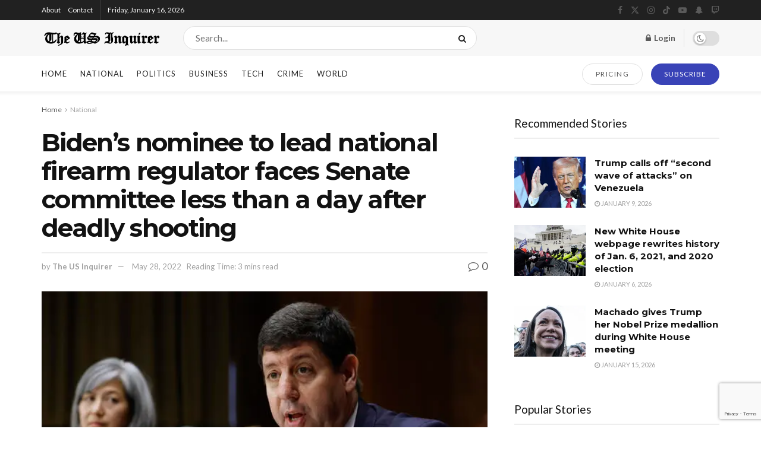

--- FILE ---
content_type: text/html; charset=UTF-8
request_url: https://www.us-inquirer.com/story/bidens-nominee-to-lead-national-firearm-regulator-faces-senate-committee-less-than-a-day-after-deadly-shooting/
body_size: 36377
content:
<!doctype html>
<!--[if lt IE 7]> <html class="no-js lt-ie9 lt-ie8 lt-ie7" lang="en-US"> <![endif]-->
<!--[if IE 7]>    <html class="no-js lt-ie9 lt-ie8" lang="en-US"> <![endif]-->
<!--[if IE 8]>    <html class="no-js lt-ie9" lang="en-US"> <![endif]-->
<!--[if IE 9]>    <html class="no-js lt-ie10" lang="en-US"> <![endif]-->
<!--[if gt IE 8]><!--> <html class="no-js" lang="en-US"> <!--<![endif]-->
<head>
    <meta http-equiv="Content-Type" content="text/html; charset=UTF-8" />
    <meta name='viewport' content='width=device-width, initial-scale=1, user-scalable=yes' />
    <link rel="profile" href="http://gmpg.org/xfn/11" />
    <link rel="pingback" href="https://www.us-inquirer.com/xmlrpc.php" />
    <meta name='robots' content='index, follow, max-image-preview:large, max-snippet:-1, max-video-preview:-1' />
<meta property="og:type" content="article">
<meta property="og:title" content="Biden&amp;#8217;s nominee to lead national firearm regulator faces Senate committee less than a day after deadly shooting">
<meta property="og:site_name" content="The US Inquirer">
<meta property="og:description" content="Less than 24 hours after a gunman killed at least 19 children and two teachers at an elementary school in Uvalde, Texas,">
<meta property="og:url" content="https://www.us-inquirer.com/story/bidens-nominee-to-lead-national-firearm-regulator-faces-senate-committee-less-than-a-day-after-deadly-shooting/">
<meta property="og:locale" content="en_US">
<meta property="og:image" content="https://i0.wp.com/www.us-inquirer.com/wp-content/uploads/gettyimages-1399222696.jpg?fit=620%2C413&amp;ssl=1">
<meta property="og:image:height" content="413">
<meta property="og:image:width" content="620">
<meta property="article:published_time" content="2022-05-28T06:02:14-05:00">
<meta property="article:modified_time" content="2022-05-26T23:01:40-05:00">
<meta property="article:author" content="https://www.facebook.com/TheUSInquirer">
<meta property="article:section" content="National">
<meta name="twitter:card" content="summary_large_image">
<meta name="twitter:title" content="Biden&#8217;s nominee to lead national firearm regulator faces Senate committee less than a day after deadly shooting">
<meta name="twitter:description" content="Less than 24 hours after a gunman killed at least 19 children and two teachers at an elementary school in Uvalde, Texas,">
<meta name="twitter:url" content="https://www.us-inquirer.com/story/bidens-nominee-to-lead-national-firearm-regulator-faces-senate-committee-less-than-a-day-after-deadly-shooting/">
<meta name="twitter:site" content="https://twitter.com/TheUSInquirer">
<meta name="twitter:image" content="https://i0.wp.com/www.us-inquirer.com/wp-content/uploads/gettyimages-1399222696.jpg?fit=620%2C413&amp;ssl=1">
<meta name="twitter:image:width" content="620">
<meta name="twitter:image:height" content="413">
			<script type="text/javascript">
			  var jnews_ajax_url = '/?ajax-request=jnews'
			</script>
			<script type="text/javascript">;window.jnews=window.jnews||{},window.jnews.library=window.jnews.library||{},window.jnews.library=function(){"use strict";var e=this;e.win=window,e.doc=document,e.noop=function(){},e.globalBody=e.doc.getElementsByTagName("body")[0],e.globalBody=e.globalBody?e.globalBody:e.doc,e.win.jnewsDataStorage=e.win.jnewsDataStorage||{_storage:new WeakMap,put:function(e,t,n){this._storage.has(e)||this._storage.set(e,new Map),this._storage.get(e).set(t,n)},get:function(e,t){return this._storage.get(e).get(t)},has:function(e,t){return this._storage.has(e)&&this._storage.get(e).has(t)},remove:function(e,t){var n=this._storage.get(e).delete(t);return 0===!this._storage.get(e).size&&this._storage.delete(e),n}},e.windowWidth=function(){return e.win.innerWidth||e.docEl.clientWidth||e.globalBody.clientWidth},e.windowHeight=function(){return e.win.innerHeight||e.docEl.clientHeight||e.globalBody.clientHeight},e.requestAnimationFrame=e.win.requestAnimationFrame||e.win.webkitRequestAnimationFrame||e.win.mozRequestAnimationFrame||e.win.msRequestAnimationFrame||window.oRequestAnimationFrame||function(e){return setTimeout(e,1e3/60)},e.cancelAnimationFrame=e.win.cancelAnimationFrame||e.win.webkitCancelAnimationFrame||e.win.webkitCancelRequestAnimationFrame||e.win.mozCancelAnimationFrame||e.win.msCancelRequestAnimationFrame||e.win.oCancelRequestAnimationFrame||function(e){clearTimeout(e)},e.classListSupport="classList"in document.createElement("_"),e.hasClass=e.classListSupport?function(e,t){return e.classList.contains(t)}:function(e,t){return e.className.indexOf(t)>=0},e.addClass=e.classListSupport?function(t,n){e.hasClass(t,n)||t.classList.add(n)}:function(t,n){e.hasClass(t,n)||(t.className+=" "+n)},e.removeClass=e.classListSupport?function(t,n){e.hasClass(t,n)&&t.classList.remove(n)}:function(t,n){e.hasClass(t,n)&&(t.className=t.className.replace(n,""))},e.objKeys=function(e){var t=[];for(var n in e)Object.prototype.hasOwnProperty.call(e,n)&&t.push(n);return t},e.isObjectSame=function(e,t){var n=!0;return JSON.stringify(e)!==JSON.stringify(t)&&(n=!1),n},e.extend=function(){for(var e,t,n,o=arguments[0]||{},i=1,a=arguments.length;i<a;i++)if(null!==(e=arguments[i]))for(t in e)o!==(n=e[t])&&void 0!==n&&(o[t]=n);return o},e.dataStorage=e.win.jnewsDataStorage,e.isVisible=function(e){return 0!==e.offsetWidth&&0!==e.offsetHeight||e.getBoundingClientRect().length},e.getHeight=function(e){return e.offsetHeight||e.clientHeight||e.getBoundingClientRect().height},e.getWidth=function(e){return e.offsetWidth||e.clientWidth||e.getBoundingClientRect().width},e.supportsPassive=!1;try{var t=Object.defineProperty({},"passive",{get:function(){e.supportsPassive=!0}});"createEvent"in e.doc?e.win.addEventListener("test",null,t):"fireEvent"in e.doc&&e.win.attachEvent("test",null)}catch(e){}e.passiveOption=!!e.supportsPassive&&{passive:!0},e.setStorage=function(e,t){e="jnews-"+e;var n={expired:Math.floor(((new Date).getTime()+432e5)/1e3)};t=Object.assign(n,t);localStorage.setItem(e,JSON.stringify(t))},e.getStorage=function(e){e="jnews-"+e;var t=localStorage.getItem(e);return null!==t&&0<t.length?JSON.parse(localStorage.getItem(e)):{}},e.expiredStorage=function(){var t,n="jnews-";for(var o in localStorage)o.indexOf(n)>-1&&"undefined"!==(t=e.getStorage(o.replace(n,""))).expired&&t.expired<Math.floor((new Date).getTime()/1e3)&&localStorage.removeItem(o)},e.addEvents=function(t,n,o){for(var i in n){var a=["touchstart","touchmove"].indexOf(i)>=0&&!o&&e.passiveOption;"createEvent"in e.doc?t.addEventListener(i,n[i],a):"fireEvent"in e.doc&&t.attachEvent("on"+i,n[i])}},e.removeEvents=function(t,n){for(var o in n)"createEvent"in e.doc?t.removeEventListener(o,n[o]):"fireEvent"in e.doc&&t.detachEvent("on"+o,n[o])},e.triggerEvents=function(t,n,o){var i;o=o||{detail:null};return"createEvent"in e.doc?(!(i=e.doc.createEvent("CustomEvent")||new CustomEvent(n)).initCustomEvent||i.initCustomEvent(n,!0,!1,o),void t.dispatchEvent(i)):"fireEvent"in e.doc?((i=e.doc.createEventObject()).eventType=n,void t.fireEvent("on"+i.eventType,i)):void 0},e.getParents=function(t,n){void 0===n&&(n=e.doc);for(var o=[],i=t.parentNode,a=!1;!a;)if(i){var r=i;r.querySelectorAll(n).length?a=!0:(o.push(r),i=r.parentNode)}else o=[],a=!0;return o},e.forEach=function(e,t,n){for(var o=0,i=e.length;o<i;o++)t.call(n,e[o],o)},e.getText=function(e){return e.innerText||e.textContent},e.setText=function(e,t){var n="object"==typeof t?t.innerText||t.textContent:t;e.innerText&&(e.innerText=n),e.textContent&&(e.textContent=n)},e.httpBuildQuery=function(t){return e.objKeys(t).reduce(function t(n){var o=arguments.length>1&&void 0!==arguments[1]?arguments[1]:null;return function(i,a){var r=n[a];a=encodeURIComponent(a);var s=o?"".concat(o,"[").concat(a,"]"):a;return null==r||"function"==typeof r?(i.push("".concat(s,"=")),i):["number","boolean","string"].includes(typeof r)?(i.push("".concat(s,"=").concat(encodeURIComponent(r))),i):(i.push(e.objKeys(r).reduce(t(r,s),[]).join("&")),i)}}(t),[]).join("&")},e.get=function(t,n,o,i){return o="function"==typeof o?o:e.noop,e.ajax("GET",t,n,o,i)},e.post=function(t,n,o,i){return o="function"==typeof o?o:e.noop,e.ajax("POST",t,n,o,i)},e.ajax=function(t,n,o,i,a){var r=new XMLHttpRequest,s=n,c=e.httpBuildQuery(o);if(t=-1!=["GET","POST"].indexOf(t)?t:"GET",r.open(t,s+("GET"==t?"?"+c:""),!0),"POST"==t&&r.setRequestHeader("Content-type","application/x-www-form-urlencoded"),r.setRequestHeader("X-Requested-With","XMLHttpRequest"),r.onreadystatechange=function(){4===r.readyState&&200<=r.status&&300>r.status&&"function"==typeof i&&i.call(void 0,r.response)},void 0!==a&&!a){return{xhr:r,send:function(){r.send("POST"==t?c:null)}}}return r.send("POST"==t?c:null),{xhr:r}},e.scrollTo=function(t,n,o){function i(e,t,n){this.start=this.position(),this.change=e-this.start,this.currentTime=0,this.increment=20,this.duration=void 0===n?500:n,this.callback=t,this.finish=!1,this.animateScroll()}return Math.easeInOutQuad=function(e,t,n,o){return(e/=o/2)<1?n/2*e*e+t:-n/2*(--e*(e-2)-1)+t},i.prototype.stop=function(){this.finish=!0},i.prototype.move=function(t){e.doc.documentElement.scrollTop=t,e.globalBody.parentNode.scrollTop=t,e.globalBody.scrollTop=t},i.prototype.position=function(){return e.doc.documentElement.scrollTop||e.globalBody.parentNode.scrollTop||e.globalBody.scrollTop},i.prototype.animateScroll=function(){this.currentTime+=this.increment;var t=Math.easeInOutQuad(this.currentTime,this.start,this.change,this.duration);this.move(t),this.currentTime<this.duration&&!this.finish?e.requestAnimationFrame.call(e.win,this.animateScroll.bind(this)):this.callback&&"function"==typeof this.callback&&this.callback()},new i(t,n,o)},e.unwrap=function(t){var n,o=t;e.forEach(t,(function(e,t){n?n+=e:n=e})),o.replaceWith(n)},e.performance={start:function(e){performance.mark(e+"Start")},stop:function(e){performance.mark(e+"End"),performance.measure(e,e+"Start",e+"End")}},e.fps=function(){var t=0,n=0,o=0;!function(){var i=t=0,a=0,r=0,s=document.getElementById("fpsTable"),c=function(t){void 0===document.getElementsByTagName("body")[0]?e.requestAnimationFrame.call(e.win,(function(){c(t)})):document.getElementsByTagName("body")[0].appendChild(t)};null===s&&((s=document.createElement("div")).style.position="fixed",s.style.top="120px",s.style.left="10px",s.style.width="100px",s.style.height="20px",s.style.border="1px solid black",s.style.fontSize="11px",s.style.zIndex="100000",s.style.backgroundColor="white",s.id="fpsTable",c(s));var l=function(){o++,n=Date.now(),(a=(o/(r=(n-t)/1e3)).toPrecision(2))!=i&&(i=a,s.innerHTML=i+"fps"),1<r&&(t=n,o=0),e.requestAnimationFrame.call(e.win,l)};l()}()},e.instr=function(e,t){for(var n=0;n<t.length;n++)if(-1!==e.toLowerCase().indexOf(t[n].toLowerCase()))return!0},e.winLoad=function(t,n){function o(o){if("complete"===e.doc.readyState||"interactive"===e.doc.readyState)return!o||n?setTimeout(t,n||1):t(o),1}o()||e.addEvents(e.win,{load:o})},e.docReady=function(t,n){function o(o){if("complete"===e.doc.readyState||"interactive"===e.doc.readyState)return!o||n?setTimeout(t,n||1):t(o),1}o()||e.addEvents(e.doc,{DOMContentLoaded:o})},e.fireOnce=function(){e.docReady((function(){e.assets=e.assets||[],e.assets.length&&(e.boot(),e.load_assets())}),50)},e.boot=function(){e.length&&e.doc.querySelectorAll("style[media]").forEach((function(e){"not all"==e.getAttribute("media")&&e.removeAttribute("media")}))},e.create_js=function(t,n){var o=e.doc.createElement("script");switch(o.setAttribute("src",t),n){case"defer":o.setAttribute("defer",!0);break;case"async":o.setAttribute("async",!0);break;case"deferasync":o.setAttribute("defer",!0),o.setAttribute("async",!0)}e.globalBody.appendChild(o)},e.load_assets=function(){"object"==typeof e.assets&&e.forEach(e.assets.slice(0),(function(t,n){var o="";t.defer&&(o+="defer"),t.async&&(o+="async"),e.create_js(t.url,o);var i=e.assets.indexOf(t);i>-1&&e.assets.splice(i,1)})),e.assets=jnewsoption.au_scripts=window.jnewsads=[]},e.setCookie=function(e,t,n){var o="";if(n){var i=new Date;i.setTime(i.getTime()+24*n*60*60*1e3),o="; expires="+i.toUTCString()}document.cookie=e+"="+(t||"")+o+"; path=/"},e.getCookie=function(e){for(var t=e+"=",n=document.cookie.split(";"),o=0;o<n.length;o++){for(var i=n[o];" "==i.charAt(0);)i=i.substring(1,i.length);if(0==i.indexOf(t))return i.substring(t.length,i.length)}return null},e.eraseCookie=function(e){document.cookie=e+"=; Path=/; Expires=Thu, 01 Jan 1970 00:00:01 GMT;"},e.docReady((function(){e.globalBody=e.globalBody==e.doc?e.doc.getElementsByTagName("body")[0]:e.globalBody,e.globalBody=e.globalBody?e.globalBody:e.doc})),e.winLoad((function(){e.winLoad((function(){var t=!1;if(void 0!==window.jnewsadmin)if(void 0!==window.file_version_checker){var n=e.objKeys(window.file_version_checker);n.length?n.forEach((function(e){t||"10.0.4"===window.file_version_checker[e]||(t=!0)})):t=!0}else t=!0;t&&(window.jnewsHelper.getMessage(),window.jnewsHelper.getNotice())}),2500)}))},window.jnews.library=new window.jnews.library;</script><script>window._wca = window._wca || [];</script>
<meta property="og:title" content="Biden&#039;s nominee to lead national firearm regulator faces Senate committee less than a day after deadly shooting"/>
<meta property="og:description" content="Less than 24 hours after a gunman killed at least 19 children and two teachers at an elementary school in Uvalde, Texas, the man nominated to lead the nation"/>
<meta property="og:image" content="https://www.us-inquirer.com/wp-content/uploads/gettyimages-1399222696.jpg"/>
<meta property="og:image:width" content="620" />
<meta property="og:image:height" content="413" />
<meta property="og:image:type" content="image/jpeg" />
<meta property="og:type" content="article"/>
<meta property="og:article:published_time" content="2022-05-28 06:02:14"/>
<meta property="og:article:modified_time" content="2022-05-26 23:01:40"/>
<meta name="twitter:card" content="summary">
<meta name="twitter:title" content="Biden&#039;s nominee to lead national firearm regulator faces Senate committee less than a day after deadly shooting"/>
<meta name="twitter:description" content="Less than 24 hours after a gunman killed at least 19 children and two teachers at an elementary school in Uvalde, Texas, the man nominated to lead the nation"/>
<meta name="twitter:image" content="https://www.us-inquirer.com/wp-content/uploads/gettyimages-1399222696.jpg"/>
<meta name="author" content="The US Inquirer"/>

	<!-- This site is optimized with the Yoast SEO plugin v26.6 - https://yoast.com/wordpress/plugins/seo/ -->
	<title>Biden&#039;s nominee to lead national firearm regulator faces Senate committee less than a day after deadly shooting - The US Inquirer</title>
	<link rel="canonical" href="https://www.us-inquirer.com/story/bidens-nominee-to-lead-national-firearm-regulator-faces-senate-committee-less-than-a-day-after-deadly-shooting/" />
	<meta property="og:url" content="https://www.us-inquirer.com/story/bidens-nominee-to-lead-national-firearm-regulator-faces-senate-committee-less-than-a-day-after-deadly-shooting/" />
	<meta property="og:site_name" content="The US Inquirer" />
	<meta property="article:publisher" content="https://www.facebook.com/TheUSInquirer" />
	<meta property="article:author" content="https://www.facebook.com/TheUSInquirer" />
	<meta property="article:published_time" content="2022-05-28T11:02:14+00:00" />
	<meta property="og:image" content="https://i0.wp.com/www.us-inquirer.com/wp-content/uploads/gettyimages-1399222696.jpg?fit=620%2C413&ssl=1" />
	<meta property="og:image:width" content="620" />
	<meta property="og:image:height" content="413" />
	<meta property="og:image:type" content="image/jpeg" />
	<meta name="author" content="The US Inquirer" />
	<meta name="twitter:creator" content="@https://twitter.com/TheUSInquirer" />
	<meta name="twitter:site" content="@USInquirer" />
	<meta name="twitter:label1" content="Written by" />
	<meta name="twitter:data1" content="The US Inquirer" />
	<meta name="twitter:label2" content="Est. reading time" />
	<meta name="twitter:data2" content="3 minutes" />
	<!-- / Yoast SEO plugin. -->


<link rel='dns-prefetch' href='//stats.wp.com' />
<link rel='dns-prefetch' href='//www.googletagmanager.com' />
<link rel='dns-prefetch' href='//fonts.googleapis.com' />
<link rel='preconnect' href='//i0.wp.com' />
<link rel='preconnect' href='//c0.wp.com' />
<link rel='preconnect' href='https://fonts.gstatic.com' />
<link rel="alternate" type="application/rss+xml" title="The US Inquirer &raquo; Feed" href="https://www.us-inquirer.com/feed/" />
<link rel="alternate" type="application/rss+xml" title="The US Inquirer &raquo; Comments Feed" href="https://www.us-inquirer.com/comments/feed/" />
<link rel="alternate" type="application/rss+xml" title="The US Inquirer &raquo; Biden&#8217;s nominee to lead national firearm regulator faces Senate committee less than a day after deadly shooting Comments Feed" href="https://www.us-inquirer.com/story/bidens-nominee-to-lead-national-firearm-regulator-faces-senate-committee-less-than-a-day-after-deadly-shooting/feed/" />
<link rel="alternate" title="oEmbed (JSON)" type="application/json+oembed" href="https://www.us-inquirer.com/wp-json/oembed/1.0/embed?url=https%3A%2F%2Fwww.us-inquirer.com%2Fstory%2Fbidens-nominee-to-lead-national-firearm-regulator-faces-senate-committee-less-than-a-day-after-deadly-shooting%2F" />
<link rel="alternate" title="oEmbed (XML)" type="text/xml+oembed" href="https://www.us-inquirer.com/wp-json/oembed/1.0/embed?url=https%3A%2F%2Fwww.us-inquirer.com%2Fstory%2Fbidens-nominee-to-lead-national-firearm-regulator-faces-senate-committee-less-than-a-day-after-deadly-shooting%2F&#038;format=xml" />
<style id='wp-img-auto-sizes-contain-inline-css' type='text/css'>
img:is([sizes=auto i],[sizes^="auto," i]){contain-intrinsic-size:3000px 1500px}
/*# sourceURL=wp-img-auto-sizes-contain-inline-css */
</style>
<style id='wp-emoji-styles-inline-css' type='text/css'>

	img.wp-smiley, img.emoji {
		display: inline !important;
		border: none !important;
		box-shadow: none !important;
		height: 1em !important;
		width: 1em !important;
		margin: 0 0.07em !important;
		vertical-align: -0.1em !important;
		background: none !important;
		padding: 0 !important;
	}
/*# sourceURL=wp-emoji-styles-inline-css */
</style>
<link rel='stylesheet' id='wp-block-library-css' href='https://c0.wp.com/c/6.9/wp-includes/css/dist/block-library/style.min.css' type='text/css' media='all' />
<style id='classic-theme-styles-inline-css' type='text/css'>
/*! This file is auto-generated */
.wp-block-button__link{color:#fff;background-color:#32373c;border-radius:9999px;box-shadow:none;text-decoration:none;padding:calc(.667em + 2px) calc(1.333em + 2px);font-size:1.125em}.wp-block-file__button{background:#32373c;color:#fff;text-decoration:none}
/*# sourceURL=/wp-includes/css/classic-themes.min.css */
</style>
<link rel='stylesheet' id='mediaelement-css' href='https://c0.wp.com/c/6.9/wp-includes/js/mediaelement/mediaelementplayer-legacy.min.css' type='text/css' media='all' />
<link rel='stylesheet' id='wp-mediaelement-css' href='https://c0.wp.com/c/6.9/wp-includes/js/mediaelement/wp-mediaelement.min.css' type='text/css' media='all' />
<style id='jetpack-sharing-buttons-style-inline-css' type='text/css'>
.jetpack-sharing-buttons__services-list{display:flex;flex-direction:row;flex-wrap:wrap;gap:0;list-style-type:none;margin:5px;padding:0}.jetpack-sharing-buttons__services-list.has-small-icon-size{font-size:12px}.jetpack-sharing-buttons__services-list.has-normal-icon-size{font-size:16px}.jetpack-sharing-buttons__services-list.has-large-icon-size{font-size:24px}.jetpack-sharing-buttons__services-list.has-huge-icon-size{font-size:36px}@media print{.jetpack-sharing-buttons__services-list{display:none!important}}.editor-styles-wrapper .wp-block-jetpack-sharing-buttons{gap:0;padding-inline-start:0}ul.jetpack-sharing-buttons__services-list.has-background{padding:1.25em 2.375em}
/*# sourceURL=https://www.us-inquirer.com/wp-content/plugins/jetpack/_inc/blocks/sharing-buttons/view.css */
</style>
<style id='global-styles-inline-css' type='text/css'>
:root{--wp--preset--aspect-ratio--square: 1;--wp--preset--aspect-ratio--4-3: 4/3;--wp--preset--aspect-ratio--3-4: 3/4;--wp--preset--aspect-ratio--3-2: 3/2;--wp--preset--aspect-ratio--2-3: 2/3;--wp--preset--aspect-ratio--16-9: 16/9;--wp--preset--aspect-ratio--9-16: 9/16;--wp--preset--color--black: #000000;--wp--preset--color--cyan-bluish-gray: #abb8c3;--wp--preset--color--white: #ffffff;--wp--preset--color--pale-pink: #f78da7;--wp--preset--color--vivid-red: #cf2e2e;--wp--preset--color--luminous-vivid-orange: #ff6900;--wp--preset--color--luminous-vivid-amber: #fcb900;--wp--preset--color--light-green-cyan: #7bdcb5;--wp--preset--color--vivid-green-cyan: #00d084;--wp--preset--color--pale-cyan-blue: #8ed1fc;--wp--preset--color--vivid-cyan-blue: #0693e3;--wp--preset--color--vivid-purple: #9b51e0;--wp--preset--gradient--vivid-cyan-blue-to-vivid-purple: linear-gradient(135deg,rgb(6,147,227) 0%,rgb(155,81,224) 100%);--wp--preset--gradient--light-green-cyan-to-vivid-green-cyan: linear-gradient(135deg,rgb(122,220,180) 0%,rgb(0,208,130) 100%);--wp--preset--gradient--luminous-vivid-amber-to-luminous-vivid-orange: linear-gradient(135deg,rgb(252,185,0) 0%,rgb(255,105,0) 100%);--wp--preset--gradient--luminous-vivid-orange-to-vivid-red: linear-gradient(135deg,rgb(255,105,0) 0%,rgb(207,46,46) 100%);--wp--preset--gradient--very-light-gray-to-cyan-bluish-gray: linear-gradient(135deg,rgb(238,238,238) 0%,rgb(169,184,195) 100%);--wp--preset--gradient--cool-to-warm-spectrum: linear-gradient(135deg,rgb(74,234,220) 0%,rgb(151,120,209) 20%,rgb(207,42,186) 40%,rgb(238,44,130) 60%,rgb(251,105,98) 80%,rgb(254,248,76) 100%);--wp--preset--gradient--blush-light-purple: linear-gradient(135deg,rgb(255,206,236) 0%,rgb(152,150,240) 100%);--wp--preset--gradient--blush-bordeaux: linear-gradient(135deg,rgb(254,205,165) 0%,rgb(254,45,45) 50%,rgb(107,0,62) 100%);--wp--preset--gradient--luminous-dusk: linear-gradient(135deg,rgb(255,203,112) 0%,rgb(199,81,192) 50%,rgb(65,88,208) 100%);--wp--preset--gradient--pale-ocean: linear-gradient(135deg,rgb(255,245,203) 0%,rgb(182,227,212) 50%,rgb(51,167,181) 100%);--wp--preset--gradient--electric-grass: linear-gradient(135deg,rgb(202,248,128) 0%,rgb(113,206,126) 100%);--wp--preset--gradient--midnight: linear-gradient(135deg,rgb(2,3,129) 0%,rgb(40,116,252) 100%);--wp--preset--font-size--small: 13px;--wp--preset--font-size--medium: 20px;--wp--preset--font-size--large: 36px;--wp--preset--font-size--x-large: 42px;--wp--preset--spacing--20: 0.44rem;--wp--preset--spacing--30: 0.67rem;--wp--preset--spacing--40: 1rem;--wp--preset--spacing--50: 1.5rem;--wp--preset--spacing--60: 2.25rem;--wp--preset--spacing--70: 3.38rem;--wp--preset--spacing--80: 5.06rem;--wp--preset--shadow--natural: 6px 6px 9px rgba(0, 0, 0, 0.2);--wp--preset--shadow--deep: 12px 12px 50px rgba(0, 0, 0, 0.4);--wp--preset--shadow--sharp: 6px 6px 0px rgba(0, 0, 0, 0.2);--wp--preset--shadow--outlined: 6px 6px 0px -3px rgb(255, 255, 255), 6px 6px rgb(0, 0, 0);--wp--preset--shadow--crisp: 6px 6px 0px rgb(0, 0, 0);}:where(.is-layout-flex){gap: 0.5em;}:where(.is-layout-grid){gap: 0.5em;}body .is-layout-flex{display: flex;}.is-layout-flex{flex-wrap: wrap;align-items: center;}.is-layout-flex > :is(*, div){margin: 0;}body .is-layout-grid{display: grid;}.is-layout-grid > :is(*, div){margin: 0;}:where(.wp-block-columns.is-layout-flex){gap: 2em;}:where(.wp-block-columns.is-layout-grid){gap: 2em;}:where(.wp-block-post-template.is-layout-flex){gap: 1.25em;}:where(.wp-block-post-template.is-layout-grid){gap: 1.25em;}.has-black-color{color: var(--wp--preset--color--black) !important;}.has-cyan-bluish-gray-color{color: var(--wp--preset--color--cyan-bluish-gray) !important;}.has-white-color{color: var(--wp--preset--color--white) !important;}.has-pale-pink-color{color: var(--wp--preset--color--pale-pink) !important;}.has-vivid-red-color{color: var(--wp--preset--color--vivid-red) !important;}.has-luminous-vivid-orange-color{color: var(--wp--preset--color--luminous-vivid-orange) !important;}.has-luminous-vivid-amber-color{color: var(--wp--preset--color--luminous-vivid-amber) !important;}.has-light-green-cyan-color{color: var(--wp--preset--color--light-green-cyan) !important;}.has-vivid-green-cyan-color{color: var(--wp--preset--color--vivid-green-cyan) !important;}.has-pale-cyan-blue-color{color: var(--wp--preset--color--pale-cyan-blue) !important;}.has-vivid-cyan-blue-color{color: var(--wp--preset--color--vivid-cyan-blue) !important;}.has-vivid-purple-color{color: var(--wp--preset--color--vivid-purple) !important;}.has-black-background-color{background-color: var(--wp--preset--color--black) !important;}.has-cyan-bluish-gray-background-color{background-color: var(--wp--preset--color--cyan-bluish-gray) !important;}.has-white-background-color{background-color: var(--wp--preset--color--white) !important;}.has-pale-pink-background-color{background-color: var(--wp--preset--color--pale-pink) !important;}.has-vivid-red-background-color{background-color: var(--wp--preset--color--vivid-red) !important;}.has-luminous-vivid-orange-background-color{background-color: var(--wp--preset--color--luminous-vivid-orange) !important;}.has-luminous-vivid-amber-background-color{background-color: var(--wp--preset--color--luminous-vivid-amber) !important;}.has-light-green-cyan-background-color{background-color: var(--wp--preset--color--light-green-cyan) !important;}.has-vivid-green-cyan-background-color{background-color: var(--wp--preset--color--vivid-green-cyan) !important;}.has-pale-cyan-blue-background-color{background-color: var(--wp--preset--color--pale-cyan-blue) !important;}.has-vivid-cyan-blue-background-color{background-color: var(--wp--preset--color--vivid-cyan-blue) !important;}.has-vivid-purple-background-color{background-color: var(--wp--preset--color--vivid-purple) !important;}.has-black-border-color{border-color: var(--wp--preset--color--black) !important;}.has-cyan-bluish-gray-border-color{border-color: var(--wp--preset--color--cyan-bluish-gray) !important;}.has-white-border-color{border-color: var(--wp--preset--color--white) !important;}.has-pale-pink-border-color{border-color: var(--wp--preset--color--pale-pink) !important;}.has-vivid-red-border-color{border-color: var(--wp--preset--color--vivid-red) !important;}.has-luminous-vivid-orange-border-color{border-color: var(--wp--preset--color--luminous-vivid-orange) !important;}.has-luminous-vivid-amber-border-color{border-color: var(--wp--preset--color--luminous-vivid-amber) !important;}.has-light-green-cyan-border-color{border-color: var(--wp--preset--color--light-green-cyan) !important;}.has-vivid-green-cyan-border-color{border-color: var(--wp--preset--color--vivid-green-cyan) !important;}.has-pale-cyan-blue-border-color{border-color: var(--wp--preset--color--pale-cyan-blue) !important;}.has-vivid-cyan-blue-border-color{border-color: var(--wp--preset--color--vivid-cyan-blue) !important;}.has-vivid-purple-border-color{border-color: var(--wp--preset--color--vivid-purple) !important;}.has-vivid-cyan-blue-to-vivid-purple-gradient-background{background: var(--wp--preset--gradient--vivid-cyan-blue-to-vivid-purple) !important;}.has-light-green-cyan-to-vivid-green-cyan-gradient-background{background: var(--wp--preset--gradient--light-green-cyan-to-vivid-green-cyan) !important;}.has-luminous-vivid-amber-to-luminous-vivid-orange-gradient-background{background: var(--wp--preset--gradient--luminous-vivid-amber-to-luminous-vivid-orange) !important;}.has-luminous-vivid-orange-to-vivid-red-gradient-background{background: var(--wp--preset--gradient--luminous-vivid-orange-to-vivid-red) !important;}.has-very-light-gray-to-cyan-bluish-gray-gradient-background{background: var(--wp--preset--gradient--very-light-gray-to-cyan-bluish-gray) !important;}.has-cool-to-warm-spectrum-gradient-background{background: var(--wp--preset--gradient--cool-to-warm-spectrum) !important;}.has-blush-light-purple-gradient-background{background: var(--wp--preset--gradient--blush-light-purple) !important;}.has-blush-bordeaux-gradient-background{background: var(--wp--preset--gradient--blush-bordeaux) !important;}.has-luminous-dusk-gradient-background{background: var(--wp--preset--gradient--luminous-dusk) !important;}.has-pale-ocean-gradient-background{background: var(--wp--preset--gradient--pale-ocean) !important;}.has-electric-grass-gradient-background{background: var(--wp--preset--gradient--electric-grass) !important;}.has-midnight-gradient-background{background: var(--wp--preset--gradient--midnight) !important;}.has-small-font-size{font-size: var(--wp--preset--font-size--small) !important;}.has-medium-font-size{font-size: var(--wp--preset--font-size--medium) !important;}.has-large-font-size{font-size: var(--wp--preset--font-size--large) !important;}.has-x-large-font-size{font-size: var(--wp--preset--font-size--x-large) !important;}
:where(.wp-block-post-template.is-layout-flex){gap: 1.25em;}:where(.wp-block-post-template.is-layout-grid){gap: 1.25em;}
:where(.wp-block-term-template.is-layout-flex){gap: 1.25em;}:where(.wp-block-term-template.is-layout-grid){gap: 1.25em;}
:where(.wp-block-columns.is-layout-flex){gap: 2em;}:where(.wp-block-columns.is-layout-grid){gap: 2em;}
:root :where(.wp-block-pullquote){font-size: 1.5em;line-height: 1.6;}
/*# sourceURL=global-styles-inline-css */
</style>
<link rel='stylesheet' id='contact-form-7-css' href='https://www.us-inquirer.com/wp-content/plugins/contact-form-7/includes/css/styles.css?ver=6.1.4' type='text/css' media='all' />
<link rel='stylesheet' id='easy_author_image-css' href='https://www.us-inquirer.com/wp-content/plugins/easy-author-image/css/easy-author-image.css?ver=6.9' type='text/css' media='all' />
<link rel='stylesheet' id='gn-frontend-gnfollow-style-css' href='https://www.us-inquirer.com/wp-content/plugins/gn-publisher/assets/css/gn-frontend-gnfollow.min.css?ver=1.5.25' type='text/css' media='all' />
<link rel='stylesheet' id='woocommerce-layout-css' href='https://c0.wp.com/p/woocommerce/10.4.3/assets/css/woocommerce-layout.css' type='text/css' media='all' />
<style id='woocommerce-layout-inline-css' type='text/css'>

	.infinite-scroll .woocommerce-pagination {
		display: none;
	}
/*# sourceURL=woocommerce-layout-inline-css */
</style>
<link rel='stylesheet' id='woocommerce-smallscreen-css' href='https://c0.wp.com/p/woocommerce/10.4.3/assets/css/woocommerce-smallscreen.css' type='text/css' media='only screen and (max-width: 768px)' />
<link rel='stylesheet' id='woocommerce-general-css' href='https://c0.wp.com/p/woocommerce/10.4.3/assets/css/woocommerce.css' type='text/css' media='all' />
<style id='woocommerce-inline-inline-css' type='text/css'>
.woocommerce form .form-row .required { visibility: visible; }
/*# sourceURL=woocommerce-inline-inline-css */
</style>
<link rel='stylesheet' id='elementor-frontend-css' href='https://www.us-inquirer.com/wp-content/plugins/elementor/assets/css/frontend.min.css?ver=3.34.0' type='text/css' media='all' />
<link rel='stylesheet' id='newsletter-css' href='https://www.us-inquirer.com/wp-content/plugins/newsletter/style.css?ver=9.1.0' type='text/css' media='all' />
<link rel='stylesheet' id='jeg_customizer_font-css' href='//fonts.googleapis.com/css?family=Lato%3Aregular%2C700%7CMontserrat%3Aregular%2C700&#038;display=swap&#038;ver=1.3.0' type='text/css' media='all' />
<link rel='stylesheet' id='font-awesome-css' href='https://www.us-inquirer.com/wp-content/plugins/elementor/assets/lib/font-awesome/css/font-awesome.min.css?ver=4.7.0' type='text/css' media='all' />
<link rel='stylesheet' id='jnews-frontend-css' href='https://www.us-inquirer.com/wp-content/themes/jnews/assets/dist/frontend.min.css?ver=11.6.15' type='text/css' media='all' />
<link rel='stylesheet' id='jnews-elementor-css' href='https://www.us-inquirer.com/wp-content/themes/jnews/assets/css/elementor-frontend.css?ver=11.6.15' type='text/css' media='all' />
<link rel='stylesheet' id='jnews-style-css' href='https://www.us-inquirer.com/wp-content/themes/jnews/style.css?ver=11.6.15' type='text/css' media='all' />
<link rel='stylesheet' id='jnews-darkmode-css' href='https://www.us-inquirer.com/wp-content/themes/jnews/assets/css/darkmode.css?ver=11.6.15' type='text/css' media='all' />
<link rel='stylesheet' id='jnews-scheme-css' href='https://www.us-inquirer.com/wp-content/uploads/jnews/scheme.css?ver=1743558621' type='text/css' media='all' />
<link rel='stylesheet' id='jnews-paywall-css' href='https://www.us-inquirer.com/wp-content/plugins/jnews-paywall/assets/css/jpw-frontend.css?ver=11.6.8' type='text/css' media='all' />
<link rel='stylesheet' id='jnews-social-login-style-css' href='https://www.us-inquirer.com/wp-content/plugins/jnews-social-login/assets/css/plugin.css?ver=11.0.5' type='text/css' media='all' />
<link rel='stylesheet' id='jnews-select-share-css' href='https://www.us-inquirer.com/wp-content/plugins/jnews-social-share/assets/css/plugin.css' type='text/css' media='all' />
<script type="text/javascript" src="https://c0.wp.com/c/6.9/wp-includes/js/jquery/jquery.min.js" id="jquery-core-js"></script>
<script type="text/javascript" src="https://c0.wp.com/c/6.9/wp-includes/js/jquery/jquery-migrate.min.js" id="jquery-migrate-js"></script>
<script type="text/javascript" src="https://c0.wp.com/p/woocommerce/10.4.3/assets/js/jquery-blockui/jquery.blockUI.min.js" id="wc-jquery-blockui-js" defer="defer" data-wp-strategy="defer"></script>
<script type="text/javascript" id="wc-add-to-cart-js-extra">
/* <![CDATA[ */
var wc_add_to_cart_params = {"ajax_url":"/wp-admin/admin-ajax.php","wc_ajax_url":"/?wc-ajax=%%endpoint%%","i18n_view_cart":"View cart","cart_url":"https://www.us-inquirer.com/?page_id=1254","is_cart":"","cart_redirect_after_add":"no"};
//# sourceURL=wc-add-to-cart-js-extra
/* ]]> */
</script>
<script type="text/javascript" src="https://c0.wp.com/p/woocommerce/10.4.3/assets/js/frontend/add-to-cart.min.js" id="wc-add-to-cart-js" defer="defer" data-wp-strategy="defer"></script>
<script type="text/javascript" src="https://c0.wp.com/p/woocommerce/10.4.3/assets/js/js-cookie/js.cookie.min.js" id="wc-js-cookie-js" defer="defer" data-wp-strategy="defer"></script>
<script type="text/javascript" id="woocommerce-js-extra">
/* <![CDATA[ */
var woocommerce_params = {"ajax_url":"/wp-admin/admin-ajax.php","wc_ajax_url":"/?wc-ajax=%%endpoint%%","i18n_password_show":"Show password","i18n_password_hide":"Hide password"};
//# sourceURL=woocommerce-js-extra
/* ]]> */
</script>
<script type="text/javascript" src="https://c0.wp.com/p/woocommerce/10.4.3/assets/js/frontend/woocommerce.min.js" id="woocommerce-js" defer="defer" data-wp-strategy="defer"></script>
<script type="text/javascript" src="https://stats.wp.com/s-202603.js" id="woocommerce-analytics-js" defer="defer" data-wp-strategy="defer"></script>

<!-- Google tag (gtag.js) snippet added by Site Kit -->
<!-- Google Analytics snippet added by Site Kit -->
<script type="text/javascript" src="https://www.googletagmanager.com/gtag/js?id=G-2M3QX2SR1J" id="google_gtagjs-js" async></script>
<script type="text/javascript" id="google_gtagjs-js-after">
/* <![CDATA[ */
window.dataLayer = window.dataLayer || [];function gtag(){dataLayer.push(arguments);}
gtag("set","linker",{"domains":["www.us-inquirer.com"]});
gtag("js", new Date());
gtag("set", "developer_id.dZTNiMT", true);
gtag("config", "G-2M3QX2SR1J");
//# sourceURL=google_gtagjs-js-after
/* ]]> */
</script>
<link rel="https://api.w.org/" href="https://www.us-inquirer.com/wp-json/" /><link rel="alternate" title="JSON" type="application/json" href="https://www.us-inquirer.com/wp-json/wp/v2/posts/1593" /><link rel="EditURI" type="application/rsd+xml" title="RSD" href="https://www.us-inquirer.com/xmlrpc.php?rsd" />
<meta name="generator" content="WordPress 6.9" />
<meta name="generator" content="WooCommerce 10.4.3" />
<link rel='shortlink' href='https://www.us-inquirer.com/?p=1593' />
<meta name="generator" content="Site Kit by Google 1.168.0" />

<!-- This site is optimized with the Schema plugin v1.7.9.6 - https://schema.press -->
<script type="application/ld+json">{"@context":"https:\/\/schema.org\/","@type":"BlogPosting","mainEntityOfPage":{"@type":"WebPage","@id":"https:\/\/www.us-inquirer.com\/story\/bidens-nominee-to-lead-national-firearm-regulator-faces-senate-committee-less-than-a-day-after-deadly-shooting\/"},"url":"https:\/\/www.us-inquirer.com\/story\/bidens-nominee-to-lead-national-firearm-regulator-faces-senate-committee-less-than-a-day-after-deadly-shooting\/","headline":" Biden's nominee to lead national firearm regulator faces Senate committee less than a day after deadly...","datePublished":"2022-05-28T06:02:14-05:00","dateModified":"2022-05-26T23:01:40-05:00","publisher":{"@type":"Organization","@id":"https:\/\/www.us-inquirer.com\/#organization","name":"The US Inquirer","logo":{"@type":"ImageObject","url":"https:\/\/www.us-inquirer.com\/wp-content\/uploads\/2022\/04\/black-transparent-405x60-1.png","width":600,"height":60}},"image":{"@type":"ImageObject","url":"https:\/\/i0.wp.com\/www.us-inquirer.com\/wp-content\/uploads\/gettyimages-1399222696.jpg?fit=620%2C413&ssl=1","width":696,"height":413},"articleSection":"National","description":"Less than 24 hours after a gunman killed at least 19 children and two teachers at an elementary school in Uvalde, Texas, the man nominated to lead the nation's lead firearm regulation agency faced high stakes and even higher emotions on Capitol Hill. Steven Dettelbach, a former federal prosecutor and U.S.","author":{"@type":"Person","name":"The US Inquirer","url":"https:\/\/www.us-inquirer.com\/author\/newsdesk\/","description":"The US Inquirer was founded in 2007, published in 3 editions weekly, one on Tuesday, one on Thursday, and a weekend edition on Saturday. These papers were delivered to newspaper racks in various public places across Midwest City, Oklahoma and Tinker Air Force base, as well as a second-class direct mail subscription.","image":{"@type":"ImageObject","url":"https:\/\/secure.gravatar.com\/avatar\/9186ac566ff2a3f245b465b2e6207d8f3c8dee17b5427fecdf735a0a11705b92?s=96&d=blank&r=g","height":96,"width":96},"sameAs":["https:\/\/www.facebook.com\/TheUSInquirer","https:\/\/twitter.com\/https:\/\/twitter.com\/TheUSInquirer","https:\/\/www.instagram.com\/usinquirer"]}}</script>

	<style>img#wpstats{display:none}</style>
			<noscript><style>.woocommerce-product-gallery{ opacity: 1 !important; }</style></noscript>
	<meta name="generator" content="Elementor 3.34.0; features: e_font_icon_svg, additional_custom_breakpoints; settings: css_print_method-external, google_font-enabled, font_display-swap">
			<style>
				.e-con.e-parent:nth-of-type(n+4):not(.e-lazyloaded):not(.e-no-lazyload),
				.e-con.e-parent:nth-of-type(n+4):not(.e-lazyloaded):not(.e-no-lazyload) * {
					background-image: none !important;
				}
				@media screen and (max-height: 1024px) {
					.e-con.e-parent:nth-of-type(n+3):not(.e-lazyloaded):not(.e-no-lazyload),
					.e-con.e-parent:nth-of-type(n+3):not(.e-lazyloaded):not(.e-no-lazyload) * {
						background-image: none !important;
					}
				}
				@media screen and (max-height: 640px) {
					.e-con.e-parent:nth-of-type(n+2):not(.e-lazyloaded):not(.e-no-lazyload),
					.e-con.e-parent:nth-of-type(n+2):not(.e-lazyloaded):not(.e-no-lazyload) * {
						background-image: none !important;
					}
				}
			</style>
			<script type='application/ld+json'>{"@context":"http:\/\/schema.org","@type":"Organization","@id":"https:\/\/www.us-inquirer.com\/#organization","url":"https:\/\/www.us-inquirer.com\/","name":"","logo":{"@type":"ImageObject","url":""},"sameAs":["https:\/\/www.facebook.com\/TheUSInquirer","https:\/\/twitter.com\/usinquirer","https:\/\/instagram.com\/usinquirer","https:\/\/tiktok.com\/@usinquirer","https:\/\/youtube.com\/@usinquirer","https:\/\/snapchat.com\/add\/usinquirer","https:\/\/www.twitch.tv\/theusinquirer"]}</script>
<script type='application/ld+json'>{"@context":"http:\/\/schema.org","@type":"WebSite","@id":"https:\/\/www.us-inquirer.com\/#website","url":"https:\/\/www.us-inquirer.com\/","name":"","potentialAction":{"@type":"SearchAction","target":"https:\/\/www.us-inquirer.com\/?s={search_term_string}","query-input":"required name=search_term_string"}}</script>
<link rel="icon" href="https://i0.wp.com/www.us-inquirer.com/wp-content/uploads/cropped-white-icon-2000x2000-2.png?fit=32%2C32&#038;ssl=1" sizes="32x32" />
<link rel="icon" href="https://i0.wp.com/www.us-inquirer.com/wp-content/uploads/cropped-white-icon-2000x2000-2.png?fit=192%2C192&#038;ssl=1" sizes="192x192" />
<link rel="apple-touch-icon" href="https://i0.wp.com/www.us-inquirer.com/wp-content/uploads/cropped-white-icon-2000x2000-2.png?fit=180%2C180&#038;ssl=1" />
<meta name="msapplication-TileImage" content="https://i0.wp.com/www.us-inquirer.com/wp-content/uploads/cropped-white-icon-2000x2000-2.png?fit=270%2C270&#038;ssl=1" />
<style id="jeg_dynamic_css" type="text/css" data-type="jeg_custom-css">body { --j-body-color : #5a5a5a; --j-accent-color : #3943b7; --j-alt-color : #3943b7; --j-heading-color : #121212; } body,.jeg_newsfeed_list .tns-outer .tns-controls button,.jeg_filter_button,.owl-carousel .owl-nav div,.jeg_readmore,.jeg_hero_style_7 .jeg_post_meta a,.widget_calendar thead th,.widget_calendar tfoot a,.jeg_socialcounter a,.entry-header .jeg_meta_like a,.entry-header .jeg_meta_comment a,.entry-header .jeg_meta_donation a,.entry-header .jeg_meta_bookmark a,.entry-content tbody tr:hover,.entry-content th,.jeg_splitpost_nav li:hover a,#breadcrumbs a,.jeg_author_socials a:hover,.jeg_footer_content a,.jeg_footer_bottom a,.jeg_cartcontent,.woocommerce .woocommerce-breadcrumb a { color : #5a5a5a; } a, .jeg_menu_style_5>li>a:hover, .jeg_menu_style_5>li.sfHover>a, .jeg_menu_style_5>li.current-menu-item>a, .jeg_menu_style_5>li.current-menu-ancestor>a, .jeg_navbar .jeg_menu:not(.jeg_main_menu)>li>a:hover, .jeg_midbar .jeg_menu:not(.jeg_main_menu)>li>a:hover, .jeg_side_tabs li.active, .jeg_block_heading_5 strong, .jeg_block_heading_6 strong, .jeg_block_heading_7 strong, .jeg_block_heading_8 strong, .jeg_subcat_list li a:hover, .jeg_subcat_list li button:hover, .jeg_pl_lg_7 .jeg_thumb .jeg_post_category a, .jeg_pl_xs_2:before, .jeg_pl_xs_4 .jeg_postblock_content:before, .jeg_postblock .jeg_post_title a:hover, .jeg_hero_style_6 .jeg_post_title a:hover, .jeg_sidefeed .jeg_pl_xs_3 .jeg_post_title a:hover, .widget_jnews_popular .jeg_post_title a:hover, .jeg_meta_author a, .widget_archive li a:hover, .widget_pages li a:hover, .widget_meta li a:hover, .widget_recent_entries li a:hover, .widget_rss li a:hover, .widget_rss cite, .widget_categories li a:hover, .widget_categories li.current-cat>a, #breadcrumbs a:hover, .jeg_share_count .counts, .commentlist .bypostauthor>.comment-body>.comment-author>.fn, span.required, .jeg_review_title, .bestprice .price, .authorlink a:hover, .jeg_vertical_playlist .jeg_video_playlist_play_icon, .jeg_vertical_playlist .jeg_video_playlist_item.active .jeg_video_playlist_thumbnail:before, .jeg_horizontal_playlist .jeg_video_playlist_play, .woocommerce li.product .pricegroup .button, .widget_display_forums li a:hover, .widget_display_topics li:before, .widget_display_replies li:before, .widget_display_views li:before, .bbp-breadcrumb a:hover, .jeg_mobile_menu li.sfHover>a, .jeg_mobile_menu li a:hover, .split-template-6 .pagenum, .jeg_mobile_menu_style_5>li>a:hover, .jeg_mobile_menu_style_5>li.sfHover>a, .jeg_mobile_menu_style_5>li.current-menu-item>a, .jeg_mobile_menu_style_5>li.current-menu-ancestor>a, .jeg_mobile_menu.jeg_menu_dropdown li.open > div > a { color : #3943b7; } .jeg_menu_style_1>li>a:before, .jeg_menu_style_2>li>a:before, .jeg_menu_style_3>li>a:before, .jeg_side_toggle, .jeg_slide_caption .jeg_post_category a, .jeg_slider_type_1_wrapper .tns-controls button.tns-next, .jeg_block_heading_1 .jeg_block_title span, .jeg_block_heading_2 .jeg_block_title span, .jeg_block_heading_3, .jeg_block_heading_4 .jeg_block_title span, .jeg_block_heading_6:after, .jeg_pl_lg_box .jeg_post_category a, .jeg_pl_md_box .jeg_post_category a, .jeg_readmore:hover, .jeg_thumb .jeg_post_category a, .jeg_block_loadmore a:hover, .jeg_postblock.alt .jeg_block_loadmore a:hover, .jeg_block_loadmore a.active, .jeg_postblock_carousel_2 .jeg_post_category a, .jeg_heroblock .jeg_post_category a, .jeg_pagenav_1 .page_number.active, .jeg_pagenav_1 .page_number.active:hover, input[type="submit"], .btn, .button, .widget_tag_cloud a:hover, .popularpost_item:hover .jeg_post_title a:before, .jeg_splitpost_4 .page_nav, .jeg_splitpost_5 .page_nav, .jeg_post_via a:hover, .jeg_post_source a:hover, .jeg_post_tags a:hover, .comment-reply-title small a:before, .comment-reply-title small a:after, .jeg_storelist .productlink, .authorlink li.active a:before, .jeg_footer.dark .socials_widget:not(.nobg) a:hover .fa,.jeg_footer.dark .socials_widget:not(.nobg) a:hover span.jeg-icon, div.jeg_breakingnews_title, .jeg_overlay_slider_bottom_wrapper .tns-controls button, .jeg_overlay_slider_bottom_wrapper .tns-controls button:hover, .jeg_vertical_playlist .jeg_video_playlist_current, .woocommerce span.onsale, .woocommerce #respond input#submit:hover, .woocommerce a.button:hover, .woocommerce button.button:hover, .woocommerce input.button:hover, .woocommerce #respond input#submit.alt, .woocommerce a.button.alt, .woocommerce button.button.alt, .woocommerce input.button.alt, .jeg_popup_post .caption, .jeg_footer.dark input[type="submit"], .jeg_footer.dark .btn, .jeg_footer.dark .button, .footer_widget.widget_tag_cloud a:hover, .jeg_inner_content .content-inner .jeg_post_category a:hover, #buddypress .standard-form button, #buddypress a.button, #buddypress input[type="submit"], #buddypress input[type="button"], #buddypress input[type="reset"], #buddypress ul.button-nav li a, #buddypress .generic-button a, #buddypress .generic-button button, #buddypress .comment-reply-link, #buddypress a.bp-title-button, #buddypress.buddypress-wrap .members-list li .user-update .activity-read-more a, div#buddypress .standard-form button:hover, div#buddypress a.button:hover, div#buddypress input[type="submit"]:hover, div#buddypress input[type="button"]:hover, div#buddypress input[type="reset"]:hover, div#buddypress ul.button-nav li a:hover, div#buddypress .generic-button a:hover, div#buddypress .generic-button button:hover, div#buddypress .comment-reply-link:hover, div#buddypress a.bp-title-button:hover, div#buddypress.buddypress-wrap .members-list li .user-update .activity-read-more a:hover, #buddypress #item-nav .item-list-tabs ul li a:before, .jeg_inner_content .jeg_meta_container .follow-wrapper a { background-color : #3943b7; } .jeg_block_heading_7 .jeg_block_title span, .jeg_readmore:hover, .jeg_block_loadmore a:hover, .jeg_block_loadmore a.active, .jeg_pagenav_1 .page_number.active, .jeg_pagenav_1 .page_number.active:hover, .jeg_pagenav_3 .page_number:hover, .jeg_prevnext_post a:hover h3, .jeg_overlay_slider .jeg_post_category, .jeg_sidefeed .jeg_post.active, .jeg_vertical_playlist.jeg_vertical_playlist .jeg_video_playlist_item.active .jeg_video_playlist_thumbnail img, .jeg_horizontal_playlist .jeg_video_playlist_item.active { border-color : #3943b7; } .jeg_tabpost_nav li.active, .woocommerce div.product .woocommerce-tabs ul.tabs li.active, .jeg_mobile_menu_style_1>li.current-menu-item a, .jeg_mobile_menu_style_1>li.current-menu-ancestor a, .jeg_mobile_menu_style_2>li.current-menu-item::after, .jeg_mobile_menu_style_2>li.current-menu-ancestor::after, .jeg_mobile_menu_style_3>li.current-menu-item::before, .jeg_mobile_menu_style_3>li.current-menu-ancestor::before { border-bottom-color : #3943b7; } .jeg_post_share .jeg-icon svg { fill : #3943b7; } .jeg_post_meta .fa, .jeg_post_meta .jpwt-icon, .entry-header .jeg_post_meta .fa, .jeg_review_stars, .jeg_price_review_list { color : #3943b7; } .jeg_share_button.share-float.share-monocrhome a { background-color : #3943b7; } h1,h2,h3,h4,h5,h6,.jeg_post_title a,.entry-header .jeg_post_title,.jeg_hero_style_7 .jeg_post_title a,.jeg_block_title,.jeg_splitpost_bar .current_title,.jeg_video_playlist_title,.gallery-caption,.jeg_push_notification_button>a.button { color : #121212; } .split-template-9 .pagenum, .split-template-10 .pagenum, .split-template-11 .pagenum, .split-template-12 .pagenum, .split-template-13 .pagenum, .split-template-15 .pagenum, .split-template-18 .pagenum, .split-template-20 .pagenum, .split-template-19 .current_title span, .split-template-20 .current_title span { background-color : #121212; } .jeg_midbar { height : 60px; } .jeg_midbar, .jeg_midbar.dark { background-color : #f7f7f7; } .jeg_header .jeg_bottombar.jeg_navbar,.jeg_bottombar .jeg_nav_icon { height : 60px; } .jeg_header .jeg_bottombar.jeg_navbar, .jeg_header .jeg_bottombar .jeg_main_menu:not(.jeg_menu_style_1) > li > a, .jeg_header .jeg_bottombar .jeg_menu_style_1 > li, .jeg_header .jeg_bottombar .jeg_menu:not(.jeg_main_menu) > li > a { line-height : 60px; } .jeg_header .jeg_bottombar, .jeg_header .jeg_bottombar.jeg_navbar_dark, .jeg_bottombar.jeg_navbar_boxed .jeg_nav_row, .jeg_bottombar.jeg_navbar_dark.jeg_navbar_boxed .jeg_nav_row { border-bottom-width : 0px; } .jeg_header .socials_widget > a > i.fa:before { color : #5a5a5a; } .jeg_header .socials_widget.nobg > a > i > span.jeg-icon svg { fill : #5a5a5a; } .jeg_header .socials_widget.nobg > a > span.jeg-icon svg { fill : #5a5a5a; } .jeg_header .socials_widget > a > span.jeg-icon svg { fill : #5a5a5a; } .jeg_header .socials_widget > a > i > span.jeg-icon svg { fill : #5a5a5a; } .jeg_nav_search { width : 50%; } .jeg_read_progress_wrapper .jeg_progress_container .progress-bar { background-color : #150578; } body,input,textarea,select,.chosen-container-single .chosen-single,.btn,.button { font-family: Lato,Helvetica,Arial,sans-serif; } .jeg_post_title, .entry-header .jeg_post_title, .jeg_single_tpl_2 .entry-header .jeg_post_title, .jeg_single_tpl_3 .entry-header .jeg_post_title, .jeg_single_tpl_6 .entry-header .jeg_post_title, .jeg_content .jeg_custom_title_wrapper .jeg_post_title { font-family: Montserrat,Helvetica,Arial,sans-serif; } .jeg_post_excerpt p, .content-inner p { font-family: Georgia,Times,"Times New Roman",serif; } .jeg_thumb .jeg_post_category a,.jeg_pl_lg_box .jeg_post_category a,.jeg_pl_md_box .jeg_post_category a,.jeg_postblock_carousel_2 .jeg_post_category a,.jeg_heroblock .jeg_post_category a,.jeg_slide_caption .jeg_post_category a { background-color : #3943b7; } .jeg_overlay_slider .jeg_post_category,.jeg_thumb .jeg_post_category a,.jeg_pl_lg_box .jeg_post_category a,.jeg_pl_md_box .jeg_post_category a,.jeg_postblock_carousel_2 .jeg_post_category a,.jeg_heroblock .jeg_post_category a,.jeg_slide_caption .jeg_post_category a { border-color : #3943b7; } </style><style type="text/css">
					.no_thumbnail .jeg_thumb,
					.thumbnail-container.no_thumbnail {
					    display: none !important;
					}
					.jeg_search_result .jeg_pl_xs_3.no_thumbnail .jeg_postblock_content,
					.jeg_sidefeed .jeg_pl_xs_3.no_thumbnail .jeg_postblock_content,
					.jeg_pl_sm.no_thumbnail .jeg_postblock_content {
					    margin-left: 0;
					}
					.jeg_postblock_11 .no_thumbnail .jeg_postblock_content,
					.jeg_postblock_12 .no_thumbnail .jeg_postblock_content,
					.jeg_postblock_12.jeg_col_3o3 .no_thumbnail .jeg_postblock_content  {
					    margin-top: 0;
					}
					.jeg_postblock_15 .jeg_pl_md_box.no_thumbnail .jeg_postblock_content,
					.jeg_postblock_19 .jeg_pl_md_box.no_thumbnail .jeg_postblock_content,
					.jeg_postblock_24 .jeg_pl_md_box.no_thumbnail .jeg_postblock_content,
					.jeg_sidefeed .jeg_pl_md_box .jeg_postblock_content {
					    position: relative;
					}
					.jeg_postblock_carousel_2 .no_thumbnail .jeg_post_title a,
					.jeg_postblock_carousel_2 .no_thumbnail .jeg_post_title a:hover,
					.jeg_postblock_carousel_2 .no_thumbnail .jeg_post_meta .fa {
					    color: #212121 !important;
					} 
					.jnews-dark-mode .jeg_postblock_carousel_2 .no_thumbnail .jeg_post_title a,
					.jnews-dark-mode .jeg_postblock_carousel_2 .no_thumbnail .jeg_post_title a:hover,
					.jnews-dark-mode .jeg_postblock_carousel_2 .no_thumbnail .jeg_post_meta .fa {
					    color: #fff !important;
					} 
				</style></head>
<body class="wp-singular post-template-default single single-post postid-1593 single-format-standard wp-embed-responsive wp-theme-jnews theme-jnews woocommerce-no-js jeg_toggle_light jeg_single_tpl_1 jnews jsc_normal elementor-default elementor-kit-2023">

    
    
    <div class="jeg_ad jeg_ad_top jnews_header_top_ads">
        <div class='ads-wrapper  '></div>    </div>

    <!-- The Main Wrapper
    ============================================= -->
    <div class="jeg_viewport">

        
        <div class="jeg_header_wrapper">
            <div class="jeg_header_instagram_wrapper">
    </div>

<!-- HEADER -->
<div class="jeg_header normal">
    <div class="jeg_topbar jeg_container jeg_navbar_wrapper dark">
    <div class="container">
        <div class="jeg_nav_row">
            
                <div class="jeg_nav_col jeg_nav_left  jeg_nav_grow">
                    <div class="item_wrap jeg_nav_alignleft">
                        <div class="jeg_nav_item">
	<ul class="jeg_menu jeg_top_menu"><li id="menu-item-2117" class="menu-item menu-item-type-post_type menu-item-object-page menu-item-2117"><a href="https://www.us-inquirer.com/about/">About</a></li>
<li id="menu-item-2332" class="menu-item menu-item-type-post_type menu-item-object-page menu-item-2332"><a href="https://www.us-inquirer.com/contact">Contact</a></li>
</ul></div><div class="jeg_nav_item jeg_top_date">
    Friday, January 16, 2026</div>                    </div>
                </div>

                
                <div class="jeg_nav_col jeg_nav_center  jeg_nav_normal">
                    <div class="item_wrap jeg_nav_aligncenter">
                        			<div
				class="jeg_nav_item socials_widget jeg_social_icon_block nobg">
				<a href="https://www.facebook.com/TheUSInquirer" target='_blank' rel='external noopener nofollow'  aria-label="Find us on Facebook" class="jeg_facebook"><i class="fa fa-facebook"></i> </a><a href="https://twitter.com/usinquirer" target='_blank' rel='external noopener nofollow'  aria-label="Find us on Twitter" class="jeg_twitter"><i class="fa fa-twitter"><span class="jeg-icon icon-twitter"><svg xmlns="http://www.w3.org/2000/svg" height="1em" viewBox="0 0 512 512"><!--! Font Awesome Free 6.4.2 by @fontawesome - https://fontawesome.com License - https://fontawesome.com/license (Commercial License) Copyright 2023 Fonticons, Inc. --><path d="M389.2 48h70.6L305.6 224.2 487 464H345L233.7 318.6 106.5 464H35.8L200.7 275.5 26.8 48H172.4L272.9 180.9 389.2 48zM364.4 421.8h39.1L151.1 88h-42L364.4 421.8z"/></svg></span></i> </a><a href="https://instagram.com/usinquirer" target='_blank' rel='external noopener nofollow'  aria-label="Find us on Instagram" class="jeg_instagram"><i class="fa fa-instagram"></i> </a><a href="https://tiktok.com/@usinquirer" target='_blank' rel='external noopener nofollow'  aria-label="Find us on TikTok" class="jeg_tiktok"><span class="jeg-icon icon-tiktok"><svg xmlns="http://www.w3.org/2000/svg" height="1em" viewBox="0 0 448 512"><!--! Font Awesome Free 6.4.2 by @fontawesome - https://fontawesome.com License - https://fontawesome.com/license (Commercial License) Copyright 2023 Fonticons, Inc. --><path d="M448,209.91a210.06,210.06,0,0,1-122.77-39.25V349.38A162.55,162.55,0,1,1,185,188.31V278.2a74.62,74.62,0,1,0,52.23,71.18V0l88,0a121.18,121.18,0,0,0,1.86,22.17h0A122.18,122.18,0,0,0,381,102.39a121.43,121.43,0,0,0,67,20.14Z"/></svg></span> </a><a href="https://youtube.com/@usinquirer" target='_blank' rel='external noopener nofollow'  aria-label="Find us on Youtube" class="jeg_youtube"><i class="fa fa-youtube-play"></i> </a><a href="https://snapchat.com/add/usinquirer" target='_blank' rel='external noopener nofollow'  aria-label="Find us on Snapchat" class="jeg_snapchat"><i class="fa fa-snapchat-ghost"></i> </a><a href="https://www.twitch.tv/theusinquirer" target='_blank' rel='external noopener nofollow'  aria-label="Find us on Twitch" class="jeg_twitch"><i class="fa fa-twitch"></i> </a>			</div>
			                    </div>
                </div>

                
                <div class="jeg_nav_col jeg_nav_right  jeg_nav_normal">
                    <div class="item_wrap jeg_nav_alignright">
                                            </div>
                </div>

                        </div>
    </div>
</div><!-- /.jeg_container --><div class="jeg_midbar jeg_container jeg_navbar_wrapper normal">
    <div class="container">
        <div class="jeg_nav_row">
            
                <div class="jeg_nav_col jeg_nav_left jeg_nav_grow">
                    <div class="item_wrap jeg_nav_alignleft">
                        <div class="jeg_nav_item jeg_logo jeg_desktop_logo">
			<div class="site-title">
			<a href="https://www.us-inquirer.com/" aria-label="Visit Homepage" style="padding: 0px 0px 0px 0px;">
				<img class='jeg_logo_img' src="https://www.us-inquirer.com/wp-content/uploads/2022/04/black-transparent-405x60-2.png" srcset="https://www.us-inquirer.com/wp-content/uploads/2022/04/black-transparent-405x60-2.png 1x, https://www.us-inquirer.com/wp-content/uploads/2022/04/black-transparent-405x60-2.png 2x" alt="The US Inquirer"data-light-src="https://www.us-inquirer.com/wp-content/uploads/2022/04/black-transparent-405x60-2.png" data-light-srcset="https://www.us-inquirer.com/wp-content/uploads/2022/04/black-transparent-405x60-2.png 1x, https://www.us-inquirer.com/wp-content/uploads/2022/04/black-transparent-405x60-2.png 2x" data-dark-src="https://www.us-inquirer.com/wp-content/uploads/2022/04/white-transparent-405x60-1.png" data-dark-srcset="https://www.us-inquirer.com/wp-content/uploads/2022/04/white-transparent-405x60-1.png 1x, https://www.us-inquirer.com/wp-content/uploads/2022/04/white-transparent-405x60-1.png 2x"width="405" height="60">			</a>
		</div>
	</div>
<!-- Search Form -->
<div class="jeg_nav_item jeg_nav_search">
	<div class="jeg_search_wrapper jeg_search_no_expand round">
	    <a href="#" class="jeg_search_toggle"><i class="fa fa-search"></i></a>
	    <form action="https://www.us-inquirer.com/" method="get" class="jeg_search_form" target="_top">
    <input name="s" class="jeg_search_input" placeholder="Search..." type="text" value="" autocomplete="off">
	<button aria-label="Search Button" type="submit" class="jeg_search_button btn"><i class="fa fa-search"></i></button>
</form>
<!-- jeg_search_hide with_result no_result -->
<div class="jeg_search_result jeg_search_hide with_result">
    <div class="search-result-wrapper">
    </div>
    <div class="search-link search-noresult">
        No Result    </div>
    <div class="search-link search-all-button">
        <i class="fa fa-search"></i> View All Result    </div>
</div>	</div>
</div>                    </div>
                </div>

                
                <div class="jeg_nav_col jeg_nav_center jeg_nav_normal">
                    <div class="item_wrap jeg_nav_aligncenter">
                                            </div>
                </div>

                
                <div class="jeg_nav_col jeg_nav_right jeg_nav_normal">
                    <div class="item_wrap jeg_nav_alignright">
                        <div class="jeg_nav_item jeg_nav_account">
    <ul class="jeg_accountlink jeg_menu">
        <li><a href="#jeg_loginform" aria-label="Login popup button" class="jeg_popuplink"><i class="fa fa-lock"></i> Login</a></li>    </ul>
</div><div class="jeg_separator separator5"></div><div class="jeg_nav_item jeg_dark_mode">
                    <label class="dark_mode_switch">
                        <input aria-label="Dark mode toogle" type="checkbox" class="jeg_dark_mode_toggle" >
                        <span class="slider round"></span>
                    </label>
                 </div>                    </div>
                </div>

                        </div>
    </div>
</div><div class="jeg_bottombar jeg_navbar jeg_container jeg_navbar_wrapper jeg_navbar_normal jeg_navbar_shadow jeg_navbar_normal">
    <div class="container">
        <div class="jeg_nav_row">
            
                <div class="jeg_nav_col jeg_nav_left jeg_nav_grow">
                    <div class="item_wrap jeg_nav_alignleft">
                        <div class="jeg_nav_item jeg_main_menu_wrapper">
<div class="jeg_mainmenu_wrap"><ul class="jeg_menu jeg_main_menu jeg_menu_style_5" data-animation="animateTransform"><li id="menu-item-2081" class="menu-item menu-item-type-post_type menu-item-object-page menu-item-home menu-item-2081 bgnav" data-item-row="default" ><a href="https://www.us-inquirer.com/">Home</a></li>
<li id="menu-item-2334" class="menu-item menu-item-type-taxonomy menu-item-object-category current-post-ancestor current-menu-parent current-post-parent menu-item-2334 bgnav" data-item-row="default" ><a href="https://www.us-inquirer.com/story/category/national/">National</a></li>
<li id="menu-item-2087" class="menu-item menu-item-type-taxonomy menu-item-object-category menu-item-2087 bgnav" data-item-row="default" ><a href="https://www.us-inquirer.com/story/category/politics/">Politics</a></li>
<li id="menu-item-2085" class="menu-item menu-item-type-taxonomy menu-item-object-category menu-item-2085 bgnav" data-item-row="default" ><a href="https://www.us-inquirer.com/story/category/business/">Business</a></li>
<li id="menu-item-2089" class="menu-item menu-item-type-taxonomy menu-item-object-category menu-item-2089 bgnav" data-item-row="default" ><a href="https://www.us-inquirer.com/story/category/tech/">Tech</a></li>
<li id="menu-item-2335" class="menu-item menu-item-type-taxonomy menu-item-object-category menu-item-2335 bgnav" data-item-row="default" ><a href="https://www.us-inquirer.com/story/category/crime/">Crime</a></li>
<li id="menu-item-2082" class="menu-item menu-item-type-taxonomy menu-item-object-category menu-item-2082 bgnav" data-item-row="default" ><a href="https://www.us-inquirer.com/story/category/world/">World</a></li>
</ul></div></div>
                    </div>
                </div>

                
                <div class="jeg_nav_col jeg_nav_center jeg_nav_normal">
                    <div class="item_wrap jeg_nav_aligncenter">
                                            </div>
                </div>

                
                <div class="jeg_nav_col jeg_nav_right jeg_nav_normal">
                    <div class="item_wrap jeg_nav_alignright">
                        <!-- Button -->
<div class="jeg_nav_item jeg_button_2">
    		<a href="https://www.us-inquirer.com/subscription/"
			class="btn outline "
			target="_blank"
			>
			<i class=""></i>
			PRICING		</a>
		</div><!-- Button -->
<div class="jeg_nav_item jeg_button_1">
    		<a href="https://www.us-inquirer.com/?page_id=1255"
			class="btn round "
			target="_blank"
			>
			<i class=""></i>
			SUBSCRIBE		</a>
		</div>                    </div>
                </div>

                        </div>
    </div>
</div></div><!-- /.jeg_header -->        </div>

        <div class="jeg_header_sticky">
            <div class="sticky_blankspace"></div>
<div class="jeg_header normal">
    <div class="jeg_container">
        <div data-mode="scroll" class="jeg_stickybar jeg_navbar jeg_navbar_wrapper jeg_navbar_normal jeg_navbar_normal">
            <div class="container">
    <div class="jeg_nav_row">
        
            <div class="jeg_nav_col jeg_nav_left jeg_nav_grow">
                <div class="item_wrap jeg_nav_alignleft">
                    <div class="jeg_nav_item jeg_main_menu_wrapper">
<div class="jeg_mainmenu_wrap"><ul class="jeg_menu jeg_main_menu jeg_menu_style_5" data-animation="animateTransform"><li id="menu-item-2081" class="menu-item menu-item-type-post_type menu-item-object-page menu-item-home menu-item-2081 bgnav" data-item-row="default" ><a href="https://www.us-inquirer.com/">Home</a></li>
<li id="menu-item-2334" class="menu-item menu-item-type-taxonomy menu-item-object-category current-post-ancestor current-menu-parent current-post-parent menu-item-2334 bgnav" data-item-row="default" ><a href="https://www.us-inquirer.com/story/category/national/">National</a></li>
<li id="menu-item-2087" class="menu-item menu-item-type-taxonomy menu-item-object-category menu-item-2087 bgnav" data-item-row="default" ><a href="https://www.us-inquirer.com/story/category/politics/">Politics</a></li>
<li id="menu-item-2085" class="menu-item menu-item-type-taxonomy menu-item-object-category menu-item-2085 bgnav" data-item-row="default" ><a href="https://www.us-inquirer.com/story/category/business/">Business</a></li>
<li id="menu-item-2089" class="menu-item menu-item-type-taxonomy menu-item-object-category menu-item-2089 bgnav" data-item-row="default" ><a href="https://www.us-inquirer.com/story/category/tech/">Tech</a></li>
<li id="menu-item-2335" class="menu-item menu-item-type-taxonomy menu-item-object-category menu-item-2335 bgnav" data-item-row="default" ><a href="https://www.us-inquirer.com/story/category/crime/">Crime</a></li>
<li id="menu-item-2082" class="menu-item menu-item-type-taxonomy menu-item-object-category menu-item-2082 bgnav" data-item-row="default" ><a href="https://www.us-inquirer.com/story/category/world/">World</a></li>
</ul></div></div>
                </div>
            </div>

            
            <div class="jeg_nav_col jeg_nav_center jeg_nav_normal">
                <div class="item_wrap jeg_nav_aligncenter">
                                    </div>
            </div>

            
            <div class="jeg_nav_col jeg_nav_right jeg_nav_normal">
                <div class="item_wrap jeg_nav_alignright">
                    <!-- Search Icon -->
<div class="jeg_nav_item jeg_search_wrapper search_icon jeg_search_popup_expand">
    <a href="#" class="jeg_search_toggle" aria-label="Search Button"><i class="fa fa-search"></i></a>
    <form action="https://www.us-inquirer.com/" method="get" class="jeg_search_form" target="_top">
    <input name="s" class="jeg_search_input" placeholder="Search..." type="text" value="" autocomplete="off">
	<button aria-label="Search Button" type="submit" class="jeg_search_button btn"><i class="fa fa-search"></i></button>
</form>
<!-- jeg_search_hide with_result no_result -->
<div class="jeg_search_result jeg_search_hide with_result">
    <div class="search-result-wrapper">
    </div>
    <div class="search-link search-noresult">
        No Result    </div>
    <div class="search-link search-all-button">
        <i class="fa fa-search"></i> View All Result    </div>
</div></div>                </div>
            </div>

                </div>
</div>        </div>
    </div>
</div>
        </div>

        <div class="jeg_navbar_mobile_wrapper">
            <div class="jeg_navbar_mobile" data-mode="scroll">
    <div class="jeg_mobile_bottombar jeg_mobile_midbar jeg_container dark">
    <div class="container">
        <div class="jeg_nav_row">
            
                <div class="jeg_nav_col jeg_nav_left jeg_nav_normal">
                    <div class="item_wrap jeg_nav_alignleft">
                        <div class="jeg_nav_item">
    <a href="#" aria-label="Show Menu" class="toggle_btn jeg_mobile_toggle"><i class="fa fa-bars"></i></a>
</div>                    </div>
                </div>

                
                <div class="jeg_nav_col jeg_nav_center jeg_nav_grow">
                    <div class="item_wrap jeg_nav_aligncenter">
                        <div class="jeg_nav_item jeg_mobile_logo">
			<div class="site-title">
			<a href="https://www.us-inquirer.com/" aria-label="Visit Homepage">
				<img class='jeg_logo_img' src="https://www.us-inquirer.com/wp-content/uploads/2022/04/white-transparent-405x60-1.png" srcset="https://www.us-inquirer.com/wp-content/uploads/2022/04/white-transparent-405x60-1.png 1x, https://www.us-inquirer.com/wp-content/uploads/2022/04/white-transparent-405x60-1.png 2x" alt="The US Inquirer"data-light-src="https://www.us-inquirer.com/wp-content/uploads/2022/04/white-transparent-405x60-1.png" data-light-srcset="https://www.us-inquirer.com/wp-content/uploads/2022/04/white-transparent-405x60-1.png 1x, https://www.us-inquirer.com/wp-content/uploads/2022/04/white-transparent-405x60-1.png 2x" data-dark-src="https://www.us-inquirer.com/wp-content/uploads/2022/04/white-transparent-405x60-1.png" data-dark-srcset="https://www.us-inquirer.com/wp-content/uploads/2022/04/white-transparent-405x60-1.png 1x, https://www.us-inquirer.com/wp-content/uploads/2022/04/white-transparent-405x60-1.png 2x"width="405" height="60">			</a>
		</div>
	</div>                    </div>
                </div>

                
                <div class="jeg_nav_col jeg_nav_right jeg_nav_normal">
                    <div class="item_wrap jeg_nav_alignright">
                        <div class="jeg_nav_item jeg_search_wrapper jeg_search_popup_expand">
    <a href="#" aria-label="Search Button" class="jeg_search_toggle"><i class="fa fa-search"></i></a>
	<form action="https://www.us-inquirer.com/" method="get" class="jeg_search_form" target="_top">
    <input name="s" class="jeg_search_input" placeholder="Search..." type="text" value="" autocomplete="off">
	<button aria-label="Search Button" type="submit" class="jeg_search_button btn"><i class="fa fa-search"></i></button>
</form>
<!-- jeg_search_hide with_result no_result -->
<div class="jeg_search_result jeg_search_hide with_result">
    <div class="search-result-wrapper">
    </div>
    <div class="search-link search-noresult">
        No Result    </div>
    <div class="search-link search-all-button">
        <i class="fa fa-search"></i> View All Result    </div>
</div></div>                    </div>
                </div>

                        </div>
    </div>
</div></div>
<div class="sticky_blankspace" style="height: 60px;"></div>        </div>

        <div class="jeg_ad jeg_ad_top jnews_header_bottom_ads">
            <div class='ads-wrapper  '></div>        </div>

            <div class="post-wrapper">

        <div class="post-wrap" >

            
            <div class="jeg_main ">
                <div class="jeg_container">
                    <div class="jeg_content jeg_singlepage">

	<div class="container">

		<div class="jeg_ad jeg_article jnews_article_top_ads">
			<div class='ads-wrapper  '></div>		</div>

		<div class="row">
			<div class="jeg_main_content col-md-8">
				<div class="jeg_inner_content">
					
												<div class="jeg_breadcrumbs jeg_breadcrumb_container">
							<div id="breadcrumbs"><span class="">
                <a href="https://www.us-inquirer.com">Home</a>
            </span><i class="fa fa-angle-right"></i><span class="breadcrumb_last_link">
                <a href="https://www.us-inquirer.com/story/category/national/">National</a>
            </span></div>						</div>
						
						<div class="entry-header">
							
							<h1 class="jeg_post_title">Biden&#8217;s nominee to lead national firearm regulator faces Senate committee less than a day after deadly shooting</h1>

							
							<div class="jeg_meta_container"><div class="jeg_post_meta jeg_post_meta_1">

	<div class="meta_left">
									<div class="jeg_meta_author">
										<span class="meta_text">by</span>
					<a href="https://www.us-inquirer.com/author/newsdesk/">The US Inquirer</a>				</div>
					
					<div class="jeg_meta_date">
				<a href="https://www.us-inquirer.com/story/bidens-nominee-to-lead-national-firearm-regulator-faces-senate-committee-less-than-a-day-after-deadly-shooting/">May 28, 2022</a>
			</div>
		
		
		<div class="jeg_meta_reading_time">
			            <span>
			            	Reading Time: 3 mins read
			            </span>
			        </div>	</div>

	<div class="meta_right">
							<div class="jeg_meta_comment"><a href="https://www.us-inquirer.com/story/bidens-nominee-to-lead-national-firearm-regulator-faces-senate-committee-less-than-a-day-after-deadly-shooting/#respond"><i
						class="fa fa-comment-o"></i> 0</a></div>
			</div>
</div>
</div>
						</div>

						<div  class="jeg_featured featured_image "><a href="https://i0.wp.com/www.us-inquirer.com/wp-content/uploads/gettyimages-1399222696.jpg?fit=620%2C413&ssl=1"><div class="thumbnail-container animate-lazy" style="padding-bottom:66.613%"><img width="620" height="413" src="https://www.us-inquirer.com/wp-content/themes/jnews/assets/img/jeg-empty.png" class="attachment-jnews-750x536 size-jnews-750x536 lazyload wp-post-image" alt="Biden&#8217;s nominee to lead national firearm regulator faces Senate committee less than a day after deadly shooting" decoding="async" sizes="(max-width: 620px) 100vw, 620px" data-src="https://i0.wp.com/www.us-inquirer.com/wp-content/uploads/gettyimages-1399222696.jpg?resize=620%2C413&amp;ssl=1" data-srcset="https://i0.wp.com/www.us-inquirer.com/wp-content/uploads/gettyimages-1399222696.jpg?w=620&amp;ssl=1 620w, https://i0.wp.com/www.us-inquirer.com/wp-content/uploads/gettyimages-1399222696.jpg?resize=300%2C200&amp;ssl=1 300w, https://i0.wp.com/www.us-inquirer.com/wp-content/uploads/gettyimages-1399222696.jpg?resize=600%2C400&amp;ssl=1 600w" data-sizes="auto" data-expand="700" /></div></a></div>
						<div class="jeg_share_top_container"></div>
						<div class="jeg_ad jeg_article jnews_content_top_ads "><div class='ads-wrapper  '></div></div>
						<div class="entry-content no-share">
							<div class="jeg_share_button share-float jeg_sticky_share clearfix share-monocrhome">
								<div class="jeg_share_float_container"></div>							</div>

							<div class="content-inner ">
								<p>Less than 24 hours after a <span class="link"><a href="https://www.cbsnews.com/live-updates/texas-school-shooting-uvalde-abbott-press-conference/" target="_blank" rel="noopener" data-invalid-url-rewritten-http="">gunman killed at least 19 children and two teachers</a></span> at an elementary school in Uvalde, Texas, the man nominated to lead the nation&#8217;s lead firearm regulation agency faced high stakes and even higher emotions on Capitol Hill.</p>
<p><span class="link"><a href="https://www.cbsnews.com/news/biden-ghost-gun-rules-steve-dettelbach-alcohol-tobacco-and-firearms-nominee/" target="_blank" rel="noopener" data-invalid-url-rewritten-http="">Steven Dettelbach</a></span>, a former federal prosecutor and U.S. Attorney from Ohio, told members of the Senate Judiciary Committee he would keep politics out of any law enforcement decisions should he receive full Senate confirmation as Director of the Bureau of Alcohol, Firearms, and Tobacco. President Joe Biden announced his nomination earlier this year, and if confirmed, Dettelbach will be the first official director of the agency in seven years.</p><div class='jnews_inline_related_post_wrapper left'>
                        <div class='jnews_inline_related_post'>
                <div  class="jeg_postblock_28 jeg_postblock jeg_module_hook jeg_pagination_disable jeg_col_2o3 jnews_module_1593_1_696a583e10521   " data-unique="jnews_module_1593_1_696a583e10521">
					<div class="jeg_block_heading jeg_block_heading_6 jeg_subcat_right">
                     <h3 class="jeg_block_title"><span>RELATED POSTS</span></h3>
                     
                 </div>
					<div class="jeg_block_container">
                    
                    <div class="jeg_posts ">
                    <div class="jeg_postsmall jeg_load_more_flag">
                        <article class="jeg_post jeg_pl_xs_4 format-standard">
                    <div class="jeg_postblock_content">
                        <h3 class="jeg_post_title">
                            <a href="https://www.us-inquirer.com/story/elon-musk-says-he-is-exactly-aligned-with-europes-sweeping-new-rules-for-social-media-platforms/">Elon Musk says he is &#8216;exactly aligned&#8217; with Europe&#8217;s sweeping new rules for social media platforms</a>
                        </h3>
                        
                    </div>
                </article><article class="jeg_post jeg_pl_xs_4 format-standard">
                    <div class="jeg_postblock_content">
                        <h3 class="jeg_post_title">
                            <a href="https://www.us-inquirer.com/story/man-accused-of-burning-woman-to-death-on-a-subway-train-is-set-to-be-arraigned/">Man accused of burning woman to death on a subway train is set to be arraigned</a>
                        </h3>
                        
                    </div>
                </article>
                    </div>
                </div>
                    <div class='module-overlay'>
				    <div class='preloader_type preloader_dot'>
				        <div class="module-preloader jeg_preloader dot">
				            <span></span><span></span><span></span>
				        </div>
				        <div class="module-preloader jeg_preloader circle">
				            <div class="jnews_preloader_circle_outer">
				                <div class="jnews_preloader_circle_inner"></div>
				            </div>
				        </div>
				        <div class="module-preloader jeg_preloader square">
				            <div class="jeg_square">
				                <div class="jeg_square_inner"></div>
				            </div>
				        </div>
				    </div>
				</div>
                </div>
                <div class="jeg_block_navigation">
                    <div class='navigation_overlay'><div class='module-preloader jeg_preloader'><span></span><span></span><span></span></div></div>
                    
                    
                </div>
					
					<script>var jnews_module_1593_1_696a583e10521 = {"header_icon":"","first_title":"RELATED POSTS","second_title":"","url":"","header_type":"heading_6","header_background":"","header_secondary_background":"","header_text_color":"","header_line_color":"","header_accent_color":"","header_filter_category":"","header_filter_author":"","header_filter_tag":"","header_filter_cpt_product_brand":"","header_filter_cpt_product_cat":"","header_filter_cpt_product_tag":"","header_filter_text":"All","sticky_post":false,"post_type":"post","content_type":"all","sponsor":false,"number_post":"2","post_offset":0,"unique_content":"disable","include_post":"","included_only":false,"exclude_post":1593,"include_category":"127","exclude_category":"","include_author":"","include_tag":"","exclude_tag":"","product_brand":"","product_cat":"","product_tag":"","sort_by":"latest","show_date":"","date_format":"default","date_format_custom":"Y\/m\/d","pagination_mode":"disable","pagination_nextprev_showtext":"","pagination_number_post":"2","pagination_scroll_limit":0,"ads_type":"disable","ads_position":1,"ads_random":"","ads_image":"","ads_image_tablet":"","ads_image_phone":"","ads_image_link":"","ads_image_alt":"","ads_image_new_tab":"","google_publisher_id":"","google_slot_id":"","google_desktop":"auto","google_tab":"auto","google_phone":"auto","content":"","ads_bottom_text":"","boxed":"","boxed_shadow":"","show_border":"","el_id":"","el_class":"","scheme":"","column_width":"auto","title_color":"","accent_color":"","alt_color":"","excerpt_color":"","css":"","paged":1,"column_class":"jeg_col_2o3","class":"jnews_block_28"};</script>
				</div>
            </div>
                    </div>
<p>Dettelbach told the panel he vowed to &#8220;partner&#8221; with other law enforcement and government officials to achieve public safety &#8220;with an open heart, with open ears, and always with an open mind.&#8221;</p>
<p>Much of Dettelbach&#8217;s confirmation hearing was dominated by Tuesday&#8217;s shooting at Robb Elementary as senators from both sides of the aisle pointed out that the position for which he has been nominated has been vacant for so long.</p>
<p>&#8220;We are sacrificing our children on the altar of inaction,&#8221; Democratic Sen. Cory Booker of New Jersey declared. Many of his Democratic colleagues seemed to agree, urgently calling for stricter gun laws like universal background checks and red flag laws that would allow regulated intervention from friends and family concerned with an individual&#8217;s gun ownership.</p>
<p>&#8220;We&#8217;re cowards if we don&#8217;t act. Cowards,&#8221; Vermont Senator Patrick Leahy said, while others criticized the National Riffle Association for opposing<span class="link"><a href="https://www.cbsnews.com/news/gun-control-opinion-poll-2022-05-25/" data-invalid-url-rewritten-http=""> generally popular</a></span> gun reform measurs.</p>
<p>Republicans on the committee joined their colleagues&#8217; condolences, but also scrutinized Dettelbach&#8217;s record as a former U.S. attorney and a one-time political candidate.</p>
<p>Missouri&#8217;s Senator Josh Hawley asked the nominee why the number of explosive and firearm investigations launched during his time as U.S. Attorney for the Northern District of Ohio appeared to drop by 50%. Dettelbach responded that during his tenure, rates in firearm investigations both increased and decreased in different years.</p>
<p>Sen. Tom Cotton of Arkansas pressed Dettelbach on a campaign pledge during his 2018 candidacy for Ohio&#8217;s Attorney General to ban assault-style weapons, asking Dettelbach to explicitly define the term. Dettelbach said he was not going to that, explaining it was only for a legislative body like Congress to determine what an assault weapon actually is.</p>
<p>Dettelbach&#8217;s nomination comes after a tumultuous year for the ATF, a component of the Justice Department that is charged with investigating and preventing gun crimes. Last month, acting Director Marvin Richardson <span class="link"><a href="https://www.cbsnews.com/news/atf-acting-director-marvin-richardson-being-replaced/" data-invalid-url-rewritten-http="">left his post</a></span>. He was the temporary head of the agency after Mr.  Biden in September withdrew his first pick to head the ATF, David Chipman, – <span class="link"><a href="https://www.cbsnews.com/news/david-chapman-atf-director-nomination-withdraw-white-house/" data-invalid-url-rewritten-http="">citing Republican opposition. </a></span></p>
<p>Dettelbach  has received broad support from law enforcement, with groups like the International Association of Chiefs of Police and the Major County Sheriffs of America <a href="https://www.judiciary.senate.gov/imo/media/doc/4.22.22%20-%20MCSA%20Support%20for%20Dettelbach.pdf" target="_blank" rel="nofollow noopener">pushing for his confirmation</a>.</p>
<p>On Tuesday night, a large group of interfaith leaders sent a letter to the Senate Judiciary Committee supporting Dettelbach to take the top position. According to a copy of the letter obtained by CBS News, the faith leaders wrote, &#8220;We are a diverse group of clergy and lay leaders from different</p>
<p>religions and regions. Our political views are also diverse. Yet we face common threats</p>
<p>from increasing firearms violence and an alarming level of anti-religious violence.&#8221;</p>
<p>Earlier this month, the ATF released a <a href="https://www.atf.gov/firearms/docs/report/national-firearms-commerce-and-trafficking-assessment-firearms-commerce-volume/download" target="_blank" rel="nofollow noopener">comprehensive report on firearms commerce and trafficking</a> at the direction of Attorney General Merrick Garland. The report found that licensed domestic firearm and weapon manufacturing increased by 187% between 2000 and 2020.</p>
<p>According to the report, the number of suspected personally made firearms or so-called &#8220;ghost guns&#8221; recovered by law enforcement and subsequently traced by ATF increased 1,000% in just the five years between 2016 and 2021.</p>
								
								
															</div>


						</div>
						<div class="jeg_share_bottom_container"><div class="jeg_share_button share-bottom clearfix">
                <div class="jeg_sharelist">
                    <a href="http://www.facebook.com/sharer.php?u=https%3A%2F%2Fwww.us-inquirer.com%2Fstory%2Fbidens-nominee-to-lead-national-firearm-regulator-faces-senate-committee-less-than-a-day-after-deadly-shooting%2F" rel='nofollow' class="jeg_btn-facebook expanded"><i class="fa fa-facebook-official"></i><span>Share<span class="count">6</span></span></a><a href="https://twitter.com/intent/tweet?text=Biden%E2%80%99s%20nominee%20to%20lead%20national%20firearm%20regulator%20faces%20Senate%20committee%20less%20than%20a%20day%20after%20deadly%20shooting%20via%20%40USInquirer&url=https%3A%2F%2Fwww.us-inquirer.com%2Fstory%2Fbidens-nominee-to-lead-national-firearm-regulator-faces-senate-committee-less-than-a-day-after-deadly-shooting%2F" rel='nofollow' class="jeg_btn-twitter expanded"><i class="fa fa-twitter"><svg xmlns="http://www.w3.org/2000/svg" height="1em" viewBox="0 0 512 512"><!--! Font Awesome Free 6.4.2 by @fontawesome - https://fontawesome.com License - https://fontawesome.com/license (Commercial License) Copyright 2023 Fonticons, Inc. --><path d="M389.2 48h70.6L305.6 224.2 487 464H345L233.7 318.6 106.5 464H35.8L200.7 275.5 26.8 48H172.4L272.9 180.9 389.2 48zM364.4 421.8h39.1L151.1 88h-42L364.4 421.8z"/></svg></i><span>Tweet<span class="count">4</span></span></a><a href="https://www.linkedin.com/shareArticle?url=https%3A%2F%2Fwww.us-inquirer.com%2Fstory%2Fbidens-nominee-to-lead-national-firearm-regulator-faces-senate-committee-less-than-a-day-after-deadly-shooting%2F&title=Biden%E2%80%99s%20nominee%20to%20lead%20national%20firearm%20regulator%20faces%20Senate%20committee%20less%20than%20a%20day%20after%20deadly%20shooting" rel='nofollow' class="jeg_btn-linkedin expanded"><i class="fa fa-linkedin"></i><span>Share<span class="count">1</span></span></a>
                    <div class="share-secondary">
                    <a href="https://www.pinterest.com/pin/create/bookmarklet/?pinFave=1&url=https%3A%2F%2Fwww.us-inquirer.com%2Fstory%2Fbidens-nominee-to-lead-national-firearm-regulator-faces-senate-committee-less-than-a-day-after-deadly-shooting%2F&media=https://i0.wp.com/www.us-inquirer.com/wp-content/uploads/gettyimages-1399222696.jpg?fit=620%2C413&ssl=1&description=Biden%E2%80%99s%20nominee%20to%20lead%20national%20firearm%20regulator%20faces%20Senate%20committee%20less%20than%20a%20day%20after%20deadly%20shooting" rel='nofollow' aria-label='Share on Pinterest' class="jeg_btn-pinterest "><i class="fa fa-pinterest"></i></a><a href="https://reddit.com/submit?url=https%3A%2F%2Fwww.us-inquirer.com%2Fstory%2Fbidens-nominee-to-lead-national-firearm-regulator-faces-senate-committee-less-than-a-day-after-deadly-shooting%2F&title=Biden%E2%80%99s%20nominee%20to%20lead%20national%20firearm%20regulator%20faces%20Senate%20committee%20less%20than%20a%20day%20after%20deadly%20shooting" rel='nofollow' aria-label='Share on Reddit' class="jeg_btn-reddit "><i class="fa fa-reddit"></i></a><a href="https://telegram.me/share/url?url=https%3A%2F%2Fwww.us-inquirer.com%2Fstory%2Fbidens-nominee-to-lead-national-firearm-regulator-faces-senate-committee-less-than-a-day-after-deadly-shooting%2F&text=Biden%E2%80%99s%20nominee%20to%20lead%20national%20firearm%20regulator%20faces%20Senate%20committee%20less%20than%20a%20day%20after%20deadly%20shooting" rel='nofollow' aria-label='Share on Telegram' class="jeg_btn-telegram "><i class="fa fa-telegram"></i></a><a href="//api.whatsapp.com/send?text=Biden%E2%80%99s%20nominee%20to%20lead%20national%20firearm%20regulator%20faces%20Senate%20committee%20less%20than%20a%20day%20after%20deadly%20shooting%0Ahttps%3A%2F%2Fwww.us-inquirer.com%2Fstory%2Fbidens-nominee-to-lead-national-firearm-regulator-faces-senate-committee-less-than-a-day-after-deadly-shooting%2F" rel='nofollow' aria-label='Share on Whatsapp' data-action="share/whatsapp/share"  class="jeg_btn-whatsapp "><i class="fa fa-whatsapp"></i></a><a href="https://www.tumblr.com/widgets/share/tool?canonicalUrl=https%3A%2F%2Fwww.us-inquirer.com%2Fstory%2Fbidens-nominee-to-lead-national-firearm-regulator-faces-senate-committee-less-than-a-day-after-deadly-shooting%2F&title=Biden%E2%80%99s%20nominee%20to%20lead%20national%20firearm%20regulator%20faces%20Senate%20committee%20less%20than%20a%20day%20after%20deadly%20shooting" rel='nofollow' aria-label='Share on Tumblr' class="jeg_btn-tumbrl "><i class="fa fa-tumblr"></i></a><a href="https://social-plugins.line.me/lineit/share?url=https%3A%2F%2Fwww.us-inquirer.com%2Fstory%2Fbidens-nominee-to-lead-national-firearm-regulator-faces-senate-committee-less-than-a-day-after-deadly-shooting%2F&text=Biden%E2%80%99s%20nominee%20to%20lead%20national%20firearm%20regulator%20faces%20Senate%20committee%20less%20than%20a%20day%20after%20deadly%20shooting" rel='nofollow' aria-label='Share on Line' class="jeg_btn-line "><i class="fa fa-line"><svg xmlns="http://www.w3.org/2000/svg" height="1em" viewBox="0 0 512 512"><!--! Font Awesome Free 6.4.2 by @fontawesome - https://fontawesome.com License - https://fontawesome.com/license (Commercial License) Copyright 2023 Fonticons, Inc. --><path d="M311 196.8v81.3c0 2.1-1.6 3.7-3.7 3.7h-13c-1.3 0-2.4-.7-3-1.5l-37.3-50.3v48.2c0 2.1-1.6 3.7-3.7 3.7h-13c-2.1 0-3.7-1.6-3.7-3.7V196.9c0-2.1 1.6-3.7 3.7-3.7h12.9c1.1 0 2.4 .6 3 1.6l37.3 50.3V196.9c0-2.1 1.6-3.7 3.7-3.7h13c2.1-.1 3.8 1.6 3.8 3.5zm-93.7-3.7h-13c-2.1 0-3.7 1.6-3.7 3.7v81.3c0 2.1 1.6 3.7 3.7 3.7h13c2.1 0 3.7-1.6 3.7-3.7V196.8c0-1.9-1.6-3.7-3.7-3.7zm-31.4 68.1H150.3V196.8c0-2.1-1.6-3.7-3.7-3.7h-13c-2.1 0-3.7 1.6-3.7 3.7v81.3c0 1 .3 1.8 1 2.5c.7 .6 1.5 1 2.5 1h52.2c2.1 0 3.7-1.6 3.7-3.7v-13c0-1.9-1.6-3.7-3.5-3.7zm193.7-68.1H327.3c-1.9 0-3.7 1.6-3.7 3.7v81.3c0 1.9 1.6 3.7 3.7 3.7h52.2c2.1 0 3.7-1.6 3.7-3.7V265c0-2.1-1.6-3.7-3.7-3.7H344V247.7h35.5c2.1 0 3.7-1.6 3.7-3.7V230.9c0-2.1-1.6-3.7-3.7-3.7H344V213.5h35.5c2.1 0 3.7-1.6 3.7-3.7v-13c-.1-1.9-1.7-3.7-3.7-3.7zM512 93.4V419.4c-.1 51.2-42.1 92.7-93.4 92.6H92.6C41.4 511.9-.1 469.8 0 418.6V92.6C.1 41.4 42.2-.1 93.4 0H419.4c51.2 .1 92.7 42.1 92.6 93.4zM441.6 233.5c0-83.4-83.7-151.3-186.4-151.3s-186.4 67.9-186.4 151.3c0 74.7 66.3 137.4 155.9 149.3c21.8 4.7 19.3 12.7 14.4 42.1c-.8 4.7-3.8 18.4 16.1 10.1s107.3-63.2 146.5-108.2c27-29.7 39.9-59.8 39.9-93.1z"/></svg></i></a><a href="mailto:?subject=Biden%E2%80%99s%20nominee%20to%20lead%20national%20firearm%20regulator%20faces%20Senate%20committee%20less%20than%20a%20day%20after%20deadly%20shooting&amp;body=https%3A%2F%2Fwww.us-inquirer.com%2Fstory%2Fbidens-nominee-to-lead-national-firearm-regulator-faces-senate-committee-less-than-a-day-after-deadly-shooting%2F" rel='nofollow' aria-label='Share on Email' class="jeg_btn-email "><i class="fa fa-envelope"></i></a>
                </div>
                <a href="#" class="jeg_btn-toggle" aria-label="Share on another social media platform"><i class="fa fa-share"></i></a>
                </div>
            </div></div>
						
						<div class="jeg_ad jeg_article jnews_content_bottom_ads "><div class='ads-wrapper  '></div></div><div class="jnews_prev_next_container"></div><div class="jnews_author_box_container ">
	<div class="jeg_authorbox">
		<div class="jeg_author_image">
					</div>
		<div class="jeg_author_content">
			<h3 class="jeg_author_name">
				<a href="https://www.us-inquirer.com/author/newsdesk/">
					The US Inquirer				</a>
			</h3>
			<p class="jeg_author_desc">
				The US Inquirer was founded in 2007, published in 3 editions weekly, one on Tuesday, one on Thursday, and a weekend edition on Saturday. These papers were delivered to newspaper racks in various public places across Midwest City, Oklahoma and Tinker Air Force base, as well as a second-class direct mail subscription.			</p>

							<div class="jeg_author_socials">
												<a target="_blank" href="https://www.facebook.com/TheUSInquirer" class="facebook"><i class="fa fa-facebook-official"></i></a>
														<a target="_blank" href="https://twitter.com/TheUSInquirer" class="twitter"><i class="fa fa-twitter jeg-icon icon-twitter"><svg xmlns="http://www.w3.org/2000/svg" height="1em" viewBox="0 0 512 512"><!--! Font Awesome Free 6.4.2 by @fontawesome - https://fontawesome.com License - https://fontawesome.com/license (Commercial License) Copyright 2023 Fonticons, Inc. --><path d="M389.2 48h70.6L305.6 224.2 487 464H345L233.7 318.6 106.5 464H35.8L200.7 275.5 26.8 48H172.4L272.9 180.9 389.2 48zM364.4 421.8h39.1L151.1 88h-42L364.4 421.8z"/></svg></i></a>
														<a target="_blank" href="https://www.instagram.com/usinquirer" class="instagram"><i class="fa fa-instagram"></i></a>
											</div>
			
		</div>
	</div>
</div><div class="jnews_related_post_container"><div  class="jeg_postblock_22 jeg_postblock jeg_module_hook jeg_pagination_disable jeg_col_2o3 jnews_module_1593_2_696a583e125a7   " data-unique="jnews_module_1593_2_696a583e125a7">
					<div class="jeg_block_heading jeg_block_heading_5 jeg_subcat_right">
                     <h3 class="jeg_block_title"><span>Related<strong> Posts</strong></span></h3>
                     
                 </div>
					<div class="jeg_block_container">
                    
                    <div class="jeg_posts_wrap">
                    <div class="jeg_posts jeg_load_more_flag"> 
                        <article class="jeg_post jeg_pl_md_5 format-standard">
                    <div class="jeg_thumb">
                        
                        <a href="https://www.us-inquirer.com/story/elon-musk-says-he-is-exactly-aligned-with-europes-sweeping-new-rules-for-social-media-platforms/" aria-label="Read article: Elon Musk says he is &#8216;exactly aligned&#8217; with Europe&#8217;s sweeping new rules for social media platforms"><div class="thumbnail-container animate-lazy custom-size size-715 "><img width="1280" height="720" src="https://www.us-inquirer.com/wp-content/themes/jnews/assets/img/jeg-empty.png" class="attachment-full size-full lazyload wp-post-image" alt="Elon Musk says he is &#8216;exactly aligned&#8217; with Europe&#8217;s sweeping new rules for social media platforms" decoding="async" sizes="(max-width: 1280px) 100vw, 1280px" data-src="https://i0.wp.com/www.us-inquirer.com/wp-content/uploads/elon-musk-at-codecon-2021.jpg?fit=1280%2C720&amp;ssl=1" data-srcset="https://i0.wp.com/www.us-inquirer.com/wp-content/uploads/elon-musk-at-codecon-2021.jpg?w=1280&amp;ssl=1 1280w, https://i0.wp.com/www.us-inquirer.com/wp-content/uploads/elon-musk-at-codecon-2021.jpg?resize=300%2C169&amp;ssl=1 300w, https://i0.wp.com/www.us-inquirer.com/wp-content/uploads/elon-musk-at-codecon-2021.jpg?resize=1024%2C576&amp;ssl=1 1024w, https://i0.wp.com/www.us-inquirer.com/wp-content/uploads/elon-musk-at-codecon-2021.jpg?resize=768%2C432&amp;ssl=1 768w, https://i0.wp.com/www.us-inquirer.com/wp-content/uploads/elon-musk-at-codecon-2021.jpg?resize=600%2C338&amp;ssl=1 600w, https://i0.wp.com/www.us-inquirer.com/wp-content/uploads/elon-musk-at-codecon-2021.jpg?resize=750%2C422&amp;ssl=1 750w, https://i0.wp.com/www.us-inquirer.com/wp-content/uploads/elon-musk-at-codecon-2021.jpg?resize=1140%2C641&amp;ssl=1 1140w" data-sizes="auto" data-expand="700" /></div></a>
                        <div class="jeg_post_category">
                            <span><a href="https://www.us-inquirer.com/story/category/national/" class="category-national">National</a></span>
                        </div>
                    </div>
                    <div class="jeg_postblock_content">
                        <h3 class="jeg_post_title">
                            <a href="https://www.us-inquirer.com/story/elon-musk-says-he-is-exactly-aligned-with-europes-sweeping-new-rules-for-social-media-platforms/">Elon Musk says he is &#8216;exactly aligned&#8217; with Europe&#8217;s sweeping new rules for social media platforms</a>
                        </h3>
                        <div class="jeg_post_meta"><div class="jeg_meta_date"><a href="https://www.us-inquirer.com/story/elon-musk-says-he-is-exactly-aligned-with-europes-sweeping-new-rules-for-social-media-platforms/" ><i class="fa fa-clock-o"></i> May 10, 2025</a></div></div>
                    </div>
                </article><article class="jeg_post jeg_pl_md_5 format-standard">
                    <div class="jeg_thumb">
                        
                        <a href="https://www.us-inquirer.com/story/man-accused-of-burning-woman-to-death-on-a-subway-train-is-set-to-be-arraigned/" aria-label="Read article: Man accused of burning woman to death on a subway train is set to be arraigned"><div class="thumbnail-container animate-lazy custom-size size-715 "><img width="1600" height="900" src="https://www.us-inquirer.com/wp-content/themes/jnews/assets/img/jeg-empty.png" class="attachment-full size-full lazyload wp-post-image" alt="Man accused of burning woman to death on a subway train is set to be arraigned" decoding="async" sizes="(max-width: 1600px) 100vw, 1600px" data-src="https://i0.wp.com/www.us-inquirer.com/wp-content/uploads/wirestory_94a5c2af2ac380a4ab991a5a40ab068e_16x9.jpg?fit=1600%2C900&amp;ssl=1" data-srcset="https://i0.wp.com/www.us-inquirer.com/wp-content/uploads/wirestory_94a5c2af2ac380a4ab991a5a40ab068e_16x9.jpg?w=1600&amp;ssl=1 1600w, https://i0.wp.com/www.us-inquirer.com/wp-content/uploads/wirestory_94a5c2af2ac380a4ab991a5a40ab068e_16x9.jpg?resize=300%2C169&amp;ssl=1 300w, https://i0.wp.com/www.us-inquirer.com/wp-content/uploads/wirestory_94a5c2af2ac380a4ab991a5a40ab068e_16x9.jpg?resize=1024%2C576&amp;ssl=1 1024w, https://i0.wp.com/www.us-inquirer.com/wp-content/uploads/wirestory_94a5c2af2ac380a4ab991a5a40ab068e_16x9.jpg?resize=768%2C432&amp;ssl=1 768w, https://i0.wp.com/www.us-inquirer.com/wp-content/uploads/wirestory_94a5c2af2ac380a4ab991a5a40ab068e_16x9.jpg?resize=1536%2C864&amp;ssl=1 1536w, https://i0.wp.com/www.us-inquirer.com/wp-content/uploads/wirestory_94a5c2af2ac380a4ab991a5a40ab068e_16x9.jpg?resize=600%2C338&amp;ssl=1 600w, https://i0.wp.com/www.us-inquirer.com/wp-content/uploads/wirestory_94a5c2af2ac380a4ab991a5a40ab068e_16x9.jpg?resize=750%2C422&amp;ssl=1 750w, https://i0.wp.com/www.us-inquirer.com/wp-content/uploads/wirestory_94a5c2af2ac380a4ab991a5a40ab068e_16x9.jpg?resize=1140%2C641&amp;ssl=1 1140w" data-sizes="auto" data-expand="700" /></div></a>
                        <div class="jeg_post_category">
                            <span><a href="https://www.us-inquirer.com/story/category/national/" class="category-national">National</a></span>
                        </div>
                    </div>
                    <div class="jeg_postblock_content">
                        <h3 class="jeg_post_title">
                            <a href="https://www.us-inquirer.com/story/man-accused-of-burning-woman-to-death-on-a-subway-train-is-set-to-be-arraigned/">Man accused of burning woman to death on a subway train is set to be arraigned</a>
                        </h3>
                        <div class="jeg_post_meta"><div class="jeg_meta_date"><a href="https://www.us-inquirer.com/story/man-accused-of-burning-woman-to-death-on-a-subway-train-is-set-to-be-arraigned/" ><i class="fa fa-clock-o"></i> January 7, 2025</a></div></div>
                    </div>
                </article><article class="jeg_post jeg_pl_md_5 format-standard">
                    <div class="jeg_thumb">
                        
                        <a href="https://www.us-inquirer.com/story/rare-patroller-strike-in-park-city-fouls-operations-at-the-biggest-us-ski-resort/" aria-label="Read article: Rare patroller strike in Park City fouls operations at the biggest US ski resort"><div class="thumbnail-container animate-lazy custom-size size-715 "><img width="1600" height="900" src="https://www.us-inquirer.com/wp-content/themes/jnews/assets/img/jeg-empty.png" class="attachment-full size-full lazyload wp-post-image" alt="Rare patroller strike in Park City fouls operations at the biggest US ski resort" decoding="async" sizes="(max-width: 1600px) 100vw, 1600px" data-src="https://i0.wp.com/www.us-inquirer.com/wp-content/uploads/wirestory_2a5c8641f47af2654ed8b35d4c3e9114_16x9.jpg?fit=1600%2C900&amp;ssl=1" data-srcset="https://i0.wp.com/www.us-inquirer.com/wp-content/uploads/wirestory_2a5c8641f47af2654ed8b35d4c3e9114_16x9.jpg?w=1600&amp;ssl=1 1600w, https://i0.wp.com/www.us-inquirer.com/wp-content/uploads/wirestory_2a5c8641f47af2654ed8b35d4c3e9114_16x9.jpg?resize=300%2C169&amp;ssl=1 300w, https://i0.wp.com/www.us-inquirer.com/wp-content/uploads/wirestory_2a5c8641f47af2654ed8b35d4c3e9114_16x9.jpg?resize=1024%2C576&amp;ssl=1 1024w, https://i0.wp.com/www.us-inquirer.com/wp-content/uploads/wirestory_2a5c8641f47af2654ed8b35d4c3e9114_16x9.jpg?resize=768%2C432&amp;ssl=1 768w, https://i0.wp.com/www.us-inquirer.com/wp-content/uploads/wirestory_2a5c8641f47af2654ed8b35d4c3e9114_16x9.jpg?resize=1536%2C864&amp;ssl=1 1536w, https://i0.wp.com/www.us-inquirer.com/wp-content/uploads/wirestory_2a5c8641f47af2654ed8b35d4c3e9114_16x9.jpg?resize=600%2C338&amp;ssl=1 600w, https://i0.wp.com/www.us-inquirer.com/wp-content/uploads/wirestory_2a5c8641f47af2654ed8b35d4c3e9114_16x9.jpg?resize=750%2C422&amp;ssl=1 750w, https://i0.wp.com/www.us-inquirer.com/wp-content/uploads/wirestory_2a5c8641f47af2654ed8b35d4c3e9114_16x9.jpg?resize=1140%2C641&amp;ssl=1 1140w" data-sizes="auto" data-expand="700" /></div></a>
                        <div class="jeg_post_category">
                            <span><a href="https://www.us-inquirer.com/story/category/national/" class="category-national">National</a></span>
                        </div>
                    </div>
                    <div class="jeg_postblock_content">
                        <h3 class="jeg_post_title">
                            <a href="https://www.us-inquirer.com/story/rare-patroller-strike-in-park-city-fouls-operations-at-the-biggest-us-ski-resort/">Rare patroller strike in Park City fouls operations at the biggest US ski resort</a>
                        </h3>
                        <div class="jeg_post_meta"><div class="jeg_meta_date"><a href="https://www.us-inquirer.com/story/rare-patroller-strike-in-park-city-fouls-operations-at-the-biggest-us-ski-resort/" ><i class="fa fa-clock-o"></i> January 7, 2025</a></div></div>
                    </div>
                </article><article class="jeg_post jeg_pl_md_5 format-standard">
                    <div class="jeg_thumb">
                        
                        <a href="https://www.us-inquirer.com/story/biden-administration-bans-unpaid-medical-bills-from-appearing-on-credit-reports/" aria-label="Read article: Biden administration bans unpaid medical bills from appearing on credit reports"><div class="thumbnail-container animate-lazy custom-size size-715 "><img width="1600" height="900" src="https://www.us-inquirer.com/wp-content/themes/jnews/assets/img/jeg-empty.png" class="attachment-full size-full lazyload wp-post-image" alt="Biden administration bans unpaid medical bills from appearing on credit reports" decoding="async" sizes="(max-width: 1600px) 100vw, 1600px" data-src="https://i0.wp.com/www.us-inquirer.com/wp-content/uploads/wirestory_d914b690602a14348d7d25508fa8f890_16x9.jpg?fit=1600%2C900&amp;ssl=1" data-srcset="https://i0.wp.com/www.us-inquirer.com/wp-content/uploads/wirestory_d914b690602a14348d7d25508fa8f890_16x9.jpg?w=1600&amp;ssl=1 1600w, https://i0.wp.com/www.us-inquirer.com/wp-content/uploads/wirestory_d914b690602a14348d7d25508fa8f890_16x9.jpg?resize=300%2C169&amp;ssl=1 300w, https://i0.wp.com/www.us-inquirer.com/wp-content/uploads/wirestory_d914b690602a14348d7d25508fa8f890_16x9.jpg?resize=1024%2C576&amp;ssl=1 1024w, https://i0.wp.com/www.us-inquirer.com/wp-content/uploads/wirestory_d914b690602a14348d7d25508fa8f890_16x9.jpg?resize=768%2C432&amp;ssl=1 768w, https://i0.wp.com/www.us-inquirer.com/wp-content/uploads/wirestory_d914b690602a14348d7d25508fa8f890_16x9.jpg?resize=1536%2C864&amp;ssl=1 1536w, https://i0.wp.com/www.us-inquirer.com/wp-content/uploads/wirestory_d914b690602a14348d7d25508fa8f890_16x9.jpg?resize=600%2C338&amp;ssl=1 600w, https://i0.wp.com/www.us-inquirer.com/wp-content/uploads/wirestory_d914b690602a14348d7d25508fa8f890_16x9.jpg?resize=750%2C422&amp;ssl=1 750w, https://i0.wp.com/www.us-inquirer.com/wp-content/uploads/wirestory_d914b690602a14348d7d25508fa8f890_16x9.jpg?resize=1140%2C641&amp;ssl=1 1140w" data-sizes="auto" data-expand="700" /></div></a>
                        <div class="jeg_post_category">
                            <span><a href="https://www.us-inquirer.com/story/category/national/" class="category-national">National</a></span>
                        </div>
                    </div>
                    <div class="jeg_postblock_content">
                        <h3 class="jeg_post_title">
                            <a href="https://www.us-inquirer.com/story/biden-administration-bans-unpaid-medical-bills-from-appearing-on-credit-reports/">Biden administration bans unpaid medical bills from appearing on credit reports</a>
                        </h3>
                        <div class="jeg_post_meta"><div class="jeg_meta_date"><a href="https://www.us-inquirer.com/story/biden-administration-bans-unpaid-medical-bills-from-appearing-on-credit-reports/" ><i class="fa fa-clock-o"></i> January 7, 2025</a></div></div>
                    </div>
                </article><article class="jeg_post jeg_pl_md_5 format-standard">
                    <div class="jeg_thumb">
                        
                        <a href="https://www.us-inquirer.com/story/biden-to-announce-creation-of-2-new-national-monuments-to-protect-tribal-lands/" aria-label="Read article: Biden to announce creation of 2 new national monuments to protect tribal lands"><div class="thumbnail-container animate-lazy custom-size size-715 "><img width="1600" height="900" src="https://www.us-inquirer.com/wp-content/themes/jnews/assets/img/jeg-empty.png" class="attachment-full size-full lazyload wp-post-image" alt="Biden to announce creation of 2 new national monuments to protect tribal lands" decoding="async" sizes="(max-width: 1600px) 100vw, 1600px" data-src="https://i0.wp.com/www.us-inquirer.com/wp-content/uploads/wirestory_98bc0f78529846b93fcaab0669ae3668_16x9.jpg?fit=1600%2C900&amp;ssl=1" data-srcset="https://i0.wp.com/www.us-inquirer.com/wp-content/uploads/wirestory_98bc0f78529846b93fcaab0669ae3668_16x9.jpg?w=1600&amp;ssl=1 1600w, https://i0.wp.com/www.us-inquirer.com/wp-content/uploads/wirestory_98bc0f78529846b93fcaab0669ae3668_16x9.jpg?resize=300%2C169&amp;ssl=1 300w, https://i0.wp.com/www.us-inquirer.com/wp-content/uploads/wirestory_98bc0f78529846b93fcaab0669ae3668_16x9.jpg?resize=1024%2C576&amp;ssl=1 1024w, https://i0.wp.com/www.us-inquirer.com/wp-content/uploads/wirestory_98bc0f78529846b93fcaab0669ae3668_16x9.jpg?resize=768%2C432&amp;ssl=1 768w, https://i0.wp.com/www.us-inquirer.com/wp-content/uploads/wirestory_98bc0f78529846b93fcaab0669ae3668_16x9.jpg?resize=1536%2C864&amp;ssl=1 1536w, https://i0.wp.com/www.us-inquirer.com/wp-content/uploads/wirestory_98bc0f78529846b93fcaab0669ae3668_16x9.jpg?resize=600%2C338&amp;ssl=1 600w, https://i0.wp.com/www.us-inquirer.com/wp-content/uploads/wirestory_98bc0f78529846b93fcaab0669ae3668_16x9.jpg?resize=750%2C422&amp;ssl=1 750w, https://i0.wp.com/www.us-inquirer.com/wp-content/uploads/wirestory_98bc0f78529846b93fcaab0669ae3668_16x9.jpg?resize=1140%2C641&amp;ssl=1 1140w" data-sizes="auto" data-expand="700" /></div></a>
                        <div class="jeg_post_category">
                            <span><a href="https://www.us-inquirer.com/story/category/national/" class="category-national">National</a></span>
                        </div>
                    </div>
                    <div class="jeg_postblock_content">
                        <h3 class="jeg_post_title">
                            <a href="https://www.us-inquirer.com/story/biden-to-announce-creation-of-2-new-national-monuments-to-protect-tribal-lands/">Biden to announce creation of 2 new national monuments to protect tribal lands</a>
                        </h3>
                        <div class="jeg_post_meta"><div class="jeg_meta_date"><a href="https://www.us-inquirer.com/story/biden-to-announce-creation-of-2-new-national-monuments-to-protect-tribal-lands/" ><i class="fa fa-clock-o"></i> January 7, 2025</a></div></div>
                    </div>
                </article><article class="jeg_post jeg_pl_md_5 format-standard">
                    <div class="jeg_thumb">
                        
                        <a href="https://www.us-inquirer.com/story/gunfire-at-chiefs-super-bowl-parade-kills-1-and-wounds-over-20-others/" aria-label="Read article: Gunfire at Chiefs’ Super Bowl parade kills 1 and wounds over 20 others"><div class="thumbnail-container animate-lazy custom-size size-715 "><img width="1600" height="1100" src="https://www.us-inquirer.com/wp-content/themes/jnews/assets/img/jeg-empty.png" class="attachment-full size-full lazyload wp-post-image" alt="Gunfire at Chiefs’ Super Bowl parade kills 1 and wounds over 20 others" decoding="async" sizes="(max-width: 1600px) 100vw, 1600px" data-src="https://i0.wp.com/www.us-inquirer.com/wp-content/uploads/20230215-kansascityparade-chiefs-00638-copy.jpg?fit=1600%2C1100&amp;ssl=1" data-srcset="https://i0.wp.com/www.us-inquirer.com/wp-content/uploads/20230215-kansascityparade-chiefs-00638-copy.jpg?w=1600&amp;ssl=1 1600w, https://i0.wp.com/www.us-inquirer.com/wp-content/uploads/20230215-kansascityparade-chiefs-00638-copy.jpg?resize=300%2C206&amp;ssl=1 300w, https://i0.wp.com/www.us-inquirer.com/wp-content/uploads/20230215-kansascityparade-chiefs-00638-copy.jpg?resize=1024%2C704&amp;ssl=1 1024w, https://i0.wp.com/www.us-inquirer.com/wp-content/uploads/20230215-kansascityparade-chiefs-00638-copy.jpg?resize=768%2C528&amp;ssl=1 768w, https://i0.wp.com/www.us-inquirer.com/wp-content/uploads/20230215-kansascityparade-chiefs-00638-copy.jpg?resize=1536%2C1056&amp;ssl=1 1536w, https://i0.wp.com/www.us-inquirer.com/wp-content/uploads/20230215-kansascityparade-chiefs-00638-copy.jpg?resize=600%2C413&amp;ssl=1 600w, https://i0.wp.com/www.us-inquirer.com/wp-content/uploads/20230215-kansascityparade-chiefs-00638-copy.jpg?resize=750%2C516&amp;ssl=1 750w, https://i0.wp.com/www.us-inquirer.com/wp-content/uploads/20230215-kansascityparade-chiefs-00638-copy.jpg?resize=1140%2C784&amp;ssl=1 1140w" data-sizes="auto" data-expand="700" /></div></a>
                        <div class="jeg_post_category">
                            <span><a href="https://www.us-inquirer.com/story/category/crime/" class="category-crime">Crime</a></span>
                        </div>
                    </div>
                    <div class="jeg_postblock_content">
                        <h3 class="jeg_post_title">
                            <a href="https://www.us-inquirer.com/story/gunfire-at-chiefs-super-bowl-parade-kills-1-and-wounds-over-20-others/">Gunfire at Chiefs’ Super Bowl parade kills 1 and wounds over 20 others</a>
                        </h3>
                        <div class="jeg_post_meta"><div class="jeg_meta_date"><a href="https://www.us-inquirer.com/story/gunfire-at-chiefs-super-bowl-parade-kills-1-and-wounds-over-20-others/" ><i class="fa fa-clock-o"></i> February 14, 2024</a></div></div>
                    </div>
                </article>
                    </div>
                </div>
                    <div class='module-overlay'>
				    <div class='preloader_type preloader_dot'>
				        <div class="module-preloader jeg_preloader dot">
				            <span></span><span></span><span></span>
				        </div>
				        <div class="module-preloader jeg_preloader circle">
				            <div class="jnews_preloader_circle_outer">
				                <div class="jnews_preloader_circle_inner"></div>
				            </div>
				        </div>
				        <div class="module-preloader jeg_preloader square">
				            <div class="jeg_square">
				                <div class="jeg_square_inner"></div>
				            </div>
				        </div>
				    </div>
				</div>
                </div>
                <div class="jeg_block_navigation">
                    <div class='navigation_overlay'><div class='module-preloader jeg_preloader'><span></span><span></span><span></span></div></div>
                    
                    
                </div>
					
					<script>var jnews_module_1593_2_696a583e125a7 = {"header_icon":"","first_title":"Related","second_title":" Posts","url":"","header_type":"heading_5","header_background":"","header_secondary_background":"","header_text_color":"","header_line_color":"","header_accent_color":"","header_filter_category":"","header_filter_author":"","header_filter_tag":"","header_filter_cpt_product_brand":"","header_filter_cpt_product_cat":"","header_filter_cpt_product_tag":"","header_filter_text":"All","sticky_post":false,"post_type":"post","content_type":"all","sponsor":false,"number_post":"6","post_offset":0,"unique_content":"disable","include_post":"","included_only":false,"exclude_post":1593,"include_category":"127","exclude_category":"","include_author":"","include_tag":"","exclude_tag":"","product_brand":"","product_cat":"","product_tag":"","sort_by":"latest","date_format":"default","date_format_custom":"Y\/m\/d","force_normal_image_load":"","main_custom_image_size":"default","pagination_mode":"disable","pagination_nextprev_showtext":"","pagination_number_post":"6","pagination_scroll_limit":3,"boxed":"","boxed_shadow":"","el_id":"","el_class":"","scheme":"","column_width":"auto","title_color":"","accent_color":"","alt_color":"","excerpt_color":"","css":"","excerpt_length":20,"paged":1,"column_class":"jeg_col_2o3","class":"jnews_block_22"};</script>
				</div></div><div class="jnews_popup_post_container">    <section class="jeg_popup_post">
        <span class="caption">Next Post</span>

                    <div class="jeg_popup_content">
                <div class="jeg_thumb">
                                        <a href="https://www.us-inquirer.com/story/texas-bar-to-sue-state-attorney-general-ken-paxton-for-election-lawsuit/">
                        <div class="thumbnail-container animate-lazy custom-size size-1000 "><img width="1200" height="799" src="https://www.us-inquirer.com/wp-content/themes/jnews/assets/img/jeg-empty.png" class="attachment-full size-full lazyload wp-post-image" alt="Texas bar to sue state Attorney General Ken Paxton for election lawsuit" decoding="async" sizes="(max-width: 1200px) 100vw, 1200px" data-src="https://i0.wp.com/www.us-inquirer.com/wp-content/uploads/1200x0.jpg?fit=1200%2C799&amp;ssl=1" data-srcset="https://i0.wp.com/www.us-inquirer.com/wp-content/uploads/1200x0.jpg?w=1200&amp;ssl=1 1200w, https://i0.wp.com/www.us-inquirer.com/wp-content/uploads/1200x0.jpg?resize=300%2C200&amp;ssl=1 300w, https://i0.wp.com/www.us-inquirer.com/wp-content/uploads/1200x0.jpg?resize=1024%2C682&amp;ssl=1 1024w, https://i0.wp.com/www.us-inquirer.com/wp-content/uploads/1200x0.jpg?resize=768%2C511&amp;ssl=1 768w, https://i0.wp.com/www.us-inquirer.com/wp-content/uploads/1200x0.jpg?resize=600%2C400&amp;ssl=1 600w, https://i0.wp.com/www.us-inquirer.com/wp-content/uploads/1200x0.jpg?resize=750%2C499&amp;ssl=1 750w, https://i0.wp.com/www.us-inquirer.com/wp-content/uploads/1200x0.jpg?resize=1140%2C759&amp;ssl=1 1140w" data-sizes="auto" data-expand="700" /></div>                    </a>
                </div>
                <h3 class="post-title">
                    <a href="https://www.us-inquirer.com/story/texas-bar-to-sue-state-attorney-general-ken-paxton-for-election-lawsuit/">
                        Texas bar to sue state Attorney General Ken Paxton for election lawsuit                    </a>
                </h3>
            </div>
                    <div class="jeg_popup_content">
                <div class="jeg_thumb">
                                        <a href="https://www.us-inquirer.com/story/inflation-to-last-into-2023-says-congressional-budget-office/">
                        <div class="thumbnail-container animate-lazy custom-size size-1000 "><img width="2400" height="1597" src="https://www.us-inquirer.com/wp-content/themes/jnews/assets/img/jeg-empty.png" class="attachment-full size-full lazyload wp-post-image" alt="Inflation to last into 2023, says Congressional Budget Office" decoding="async" sizes="(max-width: 2400px) 100vw, 2400px" data-src="https://i0.wp.com/www.us-inquirer.com/wp-content/uploads/gas_BC_067_030822-1.webp?fit=2400%2C1597&amp;ssl=1" data-srcset="https://i0.wp.com/www.us-inquirer.com/wp-content/uploads/gas_BC_067_030822-1.webp?w=2400&amp;ssl=1 2400w, https://i0.wp.com/www.us-inquirer.com/wp-content/uploads/gas_BC_067_030822-1.webp?resize=300%2C200&amp;ssl=1 300w, https://i0.wp.com/www.us-inquirer.com/wp-content/uploads/gas_BC_067_030822-1.webp?resize=1024%2C681&amp;ssl=1 1024w, https://i0.wp.com/www.us-inquirer.com/wp-content/uploads/gas_BC_067_030822-1.webp?resize=768%2C511&amp;ssl=1 768w, https://i0.wp.com/www.us-inquirer.com/wp-content/uploads/gas_BC_067_030822-1.webp?resize=1536%2C1022&amp;ssl=1 1536w, https://i0.wp.com/www.us-inquirer.com/wp-content/uploads/gas_BC_067_030822-1.webp?resize=2048%2C1363&amp;ssl=1 2048w, https://i0.wp.com/www.us-inquirer.com/wp-content/uploads/gas_BC_067_030822-1.webp?resize=600%2C399&amp;ssl=1 600w, https://i0.wp.com/www.us-inquirer.com/wp-content/uploads/gas_BC_067_030822-1.webp?resize=750%2C499&amp;ssl=1 750w, https://i0.wp.com/www.us-inquirer.com/wp-content/uploads/gas_BC_067_030822-1.webp?resize=1140%2C759&amp;ssl=1 1140w" data-sizes="auto" data-expand="700" /></div>                    </a>
                </div>
                <h3 class="post-title">
                    <a href="https://www.us-inquirer.com/story/inflation-to-last-into-2023-says-congressional-budget-office/">
                        Inflation to last into 2023, says Congressional Budget Office                    </a>
                </h3>
            </div>
                
        <a href="#" class="jeg_popup_close"><i class="fa fa-close"></i></a>
    </section>
</div><div class="jnews_comment_container">	<div id="respond" class="comment-respond">
		<h3 id="reply-title" class="comment-reply-title">Leave a Reply <small><a rel="nofollow" id="cancel-comment-reply-link" href="/story/bidens-nominee-to-lead-national-firearm-regulator-faces-senate-committee-less-than-a-day-after-deadly-shooting/#respond" style="display:none;">Cancel reply</a></small></h3><form action="https://www.us-inquirer.com/wp-comments-post.php" method="post" id="commentform" class="comment-form"><p class="comment-notes"><span id="email-notes">Your email address will not be published.</span> <span class="required-field-message">Required fields are marked <span class="required">*</span></span></p><p class="comment-form-comment"><label for="comment">Comment <span class="required">*</span></label> <textarea id="comment" name="comment" cols="45" rows="8" maxlength="65525" required="required"></textarea></p><p class="comment-form-author"><label for="author">Name <span class="required">*</span></label> <input id="author" name="author" type="text" value="" size="30" maxlength="245" autocomplete="name" required="required" /></p>
<p class="comment-form-email"><label for="email">Email <span class="required">*</span></label> <input id="email" name="email" type="text" value="" size="30" maxlength="100" aria-describedby="email-notes" autocomplete="email" required="required" /></p>
<p class="comment-form-url"><label for="url">Website</label> <input id="url" name="url" type="text" value="" size="30" maxlength="200" autocomplete="url" /></p>

<p class="form-submit"><input name="submit" type="submit" id="submit" class="submit" value="Post Comment" /> <input type='hidden' name='comment_post_ID' value='1593' id='comment_post_ID' />
<input type='hidden' name='comment_parent' id='comment_parent' value='0' />
</p></form>	</div><!-- #respond -->
	</div>
									</div>
			</div>
			
<div class="jeg_sidebar  jeg_sticky_sidebar col-md-4">
    <div class="jegStickyHolder"><div class="theiaStickySidebar"><div class="widget widget_jnews_module_block_21" id="jnews_module_block_21-3"><div  class="jeg_postblock_21 jeg_postblock jeg_module_hook jeg_pagination_disable jeg_col_1o3 jnews_module_1593_3_696a583e1a6c1  normal " data-unique="jnews_module_1593_3_696a583e1a6c1">
					<div class="jeg_block_heading jeg_block_heading_6 jeg_subcat_right">
                     <h3 class="jeg_block_title"><span>Recommended Stories</span></h3>
                     
                 </div>
					<div class="jeg_block_container">
                    
                    <div class="jeg_posts jeg_load_more_flag"><article class="jeg_post jeg_pl_sm format-standard">
                    <div class="jeg_thumb">
                        
                        <a href="https://www.us-inquirer.com/story/trump-calls-off-second-wave-of-attacks-on-venezuela/" aria-label="Read article: Trump calls off &#8220;second wave of attacks&#8221; on Venezuela"><div class="thumbnail-container animate-lazy custom-size size-715 "><img width="1200" height="630" src="https://www.us-inquirer.com/wp-content/themes/jnews/assets/img/jeg-empty.png" class="attachment-full size-full lazyload wp-post-image" alt="Trump calls off &#8220;second wave of attacks&#8221; on Venezuela" decoding="async" sizes="(max-width: 1200px) 100vw, 1200px" data-src="https://i0.wp.com/www.us-inquirer.com/wp-content/uploads/trump-7.jpg?fit=1200%2C630&amp;ssl=1" data-srcset="https://i0.wp.com/www.us-inquirer.com/wp-content/uploads/trump-7.jpg?w=1200&amp;ssl=1 1200w, https://i0.wp.com/www.us-inquirer.com/wp-content/uploads/trump-7.jpg?resize=300%2C158&amp;ssl=1 300w, https://i0.wp.com/www.us-inquirer.com/wp-content/uploads/trump-7.jpg?resize=1024%2C538&amp;ssl=1 1024w, https://i0.wp.com/www.us-inquirer.com/wp-content/uploads/trump-7.jpg?resize=768%2C403&amp;ssl=1 768w, https://i0.wp.com/www.us-inquirer.com/wp-content/uploads/trump-7.jpg?resize=600%2C315&amp;ssl=1 600w, https://i0.wp.com/www.us-inquirer.com/wp-content/uploads/trump-7.jpg?resize=750%2C394&amp;ssl=1 750w, https://i0.wp.com/www.us-inquirer.com/wp-content/uploads/trump-7.jpg?resize=1140%2C599&amp;ssl=1 1140w" data-sizes="auto" data-expand="700" /></div></a>
                    </div>
                    <div class="jeg_postblock_content">
                        <h3 class="jeg_post_title">
                            <a href="https://www.us-inquirer.com/story/trump-calls-off-second-wave-of-attacks-on-venezuela/">Trump calls off &#8220;second wave of attacks&#8221; on Venezuela</a>
                        </h3>
                        <div class="jeg_post_meta"><div class="jeg_meta_date"><a href="https://www.us-inquirer.com/story/trump-calls-off-second-wave-of-attacks-on-venezuela/" ><i class="fa fa-clock-o"></i> January 9, 2026</a></div></div>
                    </div>
                </article><article class="jeg_post jeg_pl_sm format-standard">
                    <div class="jeg_thumb">
                        
                        <a href="https://www.us-inquirer.com/story/new-white-house-webpage-rewrites-history-of-jan-6-2021-and-2020-election/" aria-label="Read article: New White House webpage rewrites history of Jan. 6, 2021, and 2020 election"><div class="thumbnail-container animate-lazy custom-size size-715 "><img width="1200" height="630" src="https://www.us-inquirer.com/wp-content/themes/jnews/assets/img/jeg-empty.png" class="attachment-full size-full lazyload wp-post-image" alt="New White House webpage rewrites history of Jan. 6, 2021, and 2020 election" decoding="async" sizes="(max-width: 1200px) 100vw, 1200px" data-src="https://i0.wp.com/www.us-inquirer.com/wp-content/uploads/download-1.jpg?fit=1200%2C630&amp;ssl=1" data-srcset="https://i0.wp.com/www.us-inquirer.com/wp-content/uploads/download-1.jpg?w=1200&amp;ssl=1 1200w, https://i0.wp.com/www.us-inquirer.com/wp-content/uploads/download-1.jpg?resize=300%2C158&amp;ssl=1 300w, https://i0.wp.com/www.us-inquirer.com/wp-content/uploads/download-1.jpg?resize=1024%2C538&amp;ssl=1 1024w, https://i0.wp.com/www.us-inquirer.com/wp-content/uploads/download-1.jpg?resize=768%2C403&amp;ssl=1 768w, https://i0.wp.com/www.us-inquirer.com/wp-content/uploads/download-1.jpg?resize=600%2C315&amp;ssl=1 600w, https://i0.wp.com/www.us-inquirer.com/wp-content/uploads/download-1.jpg?resize=750%2C394&amp;ssl=1 750w, https://i0.wp.com/www.us-inquirer.com/wp-content/uploads/download-1.jpg?resize=1140%2C599&amp;ssl=1 1140w" data-sizes="auto" data-expand="700" /></div></a>
                    </div>
                    <div class="jeg_postblock_content">
                        <h3 class="jeg_post_title">
                            <a href="https://www.us-inquirer.com/story/new-white-house-webpage-rewrites-history-of-jan-6-2021-and-2020-election/">New White House webpage rewrites history of Jan. 6, 2021, and 2020 election</a>
                        </h3>
                        <div class="jeg_post_meta"><div class="jeg_meta_date"><a href="https://www.us-inquirer.com/story/new-white-house-webpage-rewrites-history-of-jan-6-2021-and-2020-election/" ><i class="fa fa-clock-o"></i> January 6, 2026</a></div></div>
                    </div>
                </article><article class="jeg_post jeg_pl_sm format-standard">
                    <div class="jeg_thumb">
                        
                        <a href="https://www.us-inquirer.com/story/machado-gives-trump-her-nobel-prize-medallion-during-white-house-meeting/" aria-label="Read article: Machado gives Trump her Nobel Prize medallion during White House meeting"><div class="thumbnail-container animate-lazy custom-size size-715 "><img width="1200" height="630" src="https://www.us-inquirer.com/wp-content/themes/jnews/assets/img/jeg-empty.png" class="attachment-full size-full lazyload wp-post-image" alt="Machado gives Trump her Nobel Prize medallion during White House meeting" decoding="async" sizes="(max-width: 1200px) 100vw, 1200px" data-src="https://i0.wp.com/www.us-inquirer.com/wp-content/uploads/cbsn-fusion-machado-gives-trump-her-nobel-prize-medallion-during-white-house-meeting-thumbnail.jpg?fit=1200%2C630&amp;ssl=1" data-srcset="https://i0.wp.com/www.us-inquirer.com/wp-content/uploads/cbsn-fusion-machado-gives-trump-her-nobel-prize-medallion-during-white-house-meeting-thumbnail.jpg?w=1200&amp;ssl=1 1200w, https://i0.wp.com/www.us-inquirer.com/wp-content/uploads/cbsn-fusion-machado-gives-trump-her-nobel-prize-medallion-during-white-house-meeting-thumbnail.jpg?resize=300%2C158&amp;ssl=1 300w, https://i0.wp.com/www.us-inquirer.com/wp-content/uploads/cbsn-fusion-machado-gives-trump-her-nobel-prize-medallion-during-white-house-meeting-thumbnail.jpg?resize=1024%2C538&amp;ssl=1 1024w, https://i0.wp.com/www.us-inquirer.com/wp-content/uploads/cbsn-fusion-machado-gives-trump-her-nobel-prize-medallion-during-white-house-meeting-thumbnail.jpg?resize=768%2C403&amp;ssl=1 768w, https://i0.wp.com/www.us-inquirer.com/wp-content/uploads/cbsn-fusion-machado-gives-trump-her-nobel-prize-medallion-during-white-house-meeting-thumbnail.jpg?resize=600%2C315&amp;ssl=1 600w, https://i0.wp.com/www.us-inquirer.com/wp-content/uploads/cbsn-fusion-machado-gives-trump-her-nobel-prize-medallion-during-white-house-meeting-thumbnail.jpg?resize=750%2C394&amp;ssl=1 750w, https://i0.wp.com/www.us-inquirer.com/wp-content/uploads/cbsn-fusion-machado-gives-trump-her-nobel-prize-medallion-during-white-house-meeting-thumbnail.jpg?resize=1140%2C599&amp;ssl=1 1140w" data-sizes="auto" data-expand="700" /></div></a>
                    </div>
                    <div class="jeg_postblock_content">
                        <h3 class="jeg_post_title">
                            <a href="https://www.us-inquirer.com/story/machado-gives-trump-her-nobel-prize-medallion-during-white-house-meeting/">Machado gives Trump her Nobel Prize medallion during White House meeting</a>
                        </h3>
                        <div class="jeg_post_meta"><div class="jeg_meta_date"><a href="https://www.us-inquirer.com/story/machado-gives-trump-her-nobel-prize-medallion-during-white-house-meeting/" ><i class="fa fa-clock-o"></i> January 15, 2026</a></div></div>
                    </div>
                </article></div>
                    <div class='module-overlay'>
				    <div class='preloader_type preloader_dot'>
				        <div class="module-preloader jeg_preloader dot">
				            <span></span><span></span><span></span>
				        </div>
				        <div class="module-preloader jeg_preloader circle">
				            <div class="jnews_preloader_circle_outer">
				                <div class="jnews_preloader_circle_inner"></div>
				            </div>
				        </div>
				        <div class="module-preloader jeg_preloader square">
				            <div class="jeg_square">
				                <div class="jeg_square_inner"></div>
				            </div>
				        </div>
				    </div>
				</div>
                </div>
                <div class="jeg_block_navigation">
                    <div class='navigation_overlay'><div class='module-preloader jeg_preloader'><span></span><span></span><span></span></div></div>
                    
                    
                </div>
					
					<script>var jnews_module_1593_3_696a583e1a6c1 = {"header_icon":"","first_title":"Recommended Stories","second_title":"","url":"","header_type":"heading_6","header_background":"","header_secondary_background":"","header_text_color":"","header_line_color":"","header_accent_color":"","header_filter_category":"","header_filter_author":"","header_filter_tag":"","header_filter_cpt_product_brand":"","header_filter_cpt_product_cat":"","header_filter_cpt_product_tag":"","header_filter_text":"All","sticky_post":false,"post_type":"post","content_type":"all","sponsor":"0","number_post":"3","post_offset":"0","unique_content":"disable","include_post":"","included_only":"0","exclude_post":"","include_category":"","exclude_category":"","include_author":"","include_tag":"","exclude_tag":"","product_brand":"","product_cat":"","product_tag":"","sort_by":"random_month","date_format":"default","date_format_custom":"Y\/m\/d","force_normal_image_load":"0","main_custom_image_size":"default","pagination_mode":"disable","pagination_nextprev_showtext":"0","pagination_number_post":"6","pagination_scroll_limit":"0","boxed":"0","boxed_shadow":"0","el_id":"","el_class":"","scheme":"normal","column_width":"auto","title_color":"","accent_color":"","alt_color":"","excerpt_color":"","css":"","paged":1,"column_class":"jeg_col_1o3","class":"jnews_block_21"};</script>
				</div></div><div class="widget widget_jnews_popular" id="jnews_popular-7"><div class="jeg_block_heading jeg_block_heading_6 jnews_module_1593_0_696a583e1d5a2">
                    <h3 class="jeg_block_title"><span>Popular Stories</span></h3>
                    
				</div><ul class="popularpost_list"><li class="popularpost_item format-standard">
                <div class="jeg_thumb">
                    
                    <a href="https://www.us-inquirer.com/story/californias-construction-industry-hurt-by-ice-raids-builder-says/" aria-label="Read article: California&#8217;s construction industry hurt by ICE raids, builder says"><div class="thumbnail-container animate-lazy custom-size size-715 "><img width="1200" height="630" src="https://www.us-inquirer.com/wp-content/themes/jnews/assets/img/jeg-empty.png" class="attachment-full size-full lazyload wp-post-image" alt="California&#8217;s construction industry hurt by ICE raids, builder says" decoding="async" sizes="(max-width: 1200px) 100vw, 1200px" data-src="https://i0.wp.com/www.us-inquirer.com/wp-content/uploads/cbsn-fusion-california-construction-industry-hurt-by-ice-raids-builder-says-thumbnail.jpg?fit=1200%2C630&amp;ssl=1" data-srcset="https://i0.wp.com/www.us-inquirer.com/wp-content/uploads/cbsn-fusion-california-construction-industry-hurt-by-ice-raids-builder-says-thumbnail.jpg?w=1200&amp;ssl=1 1200w, https://i0.wp.com/www.us-inquirer.com/wp-content/uploads/cbsn-fusion-california-construction-industry-hurt-by-ice-raids-builder-says-thumbnail.jpg?resize=300%2C158&amp;ssl=1 300w, https://i0.wp.com/www.us-inquirer.com/wp-content/uploads/cbsn-fusion-california-construction-industry-hurt-by-ice-raids-builder-says-thumbnail.jpg?resize=1024%2C538&amp;ssl=1 1024w, https://i0.wp.com/www.us-inquirer.com/wp-content/uploads/cbsn-fusion-california-construction-industry-hurt-by-ice-raids-builder-says-thumbnail.jpg?resize=768%2C403&amp;ssl=1 768w, https://i0.wp.com/www.us-inquirer.com/wp-content/uploads/cbsn-fusion-california-construction-industry-hurt-by-ice-raids-builder-says-thumbnail.jpg?resize=600%2C315&amp;ssl=1 600w, https://i0.wp.com/www.us-inquirer.com/wp-content/uploads/cbsn-fusion-california-construction-industry-hurt-by-ice-raids-builder-says-thumbnail.jpg?resize=750%2C394&amp;ssl=1 750w, https://i0.wp.com/www.us-inquirer.com/wp-content/uploads/cbsn-fusion-california-construction-industry-hurt-by-ice-raids-builder-says-thumbnail.jpg?resize=1140%2C599&amp;ssl=1 1140w" data-sizes="auto" data-expand="700" /></div></a>
                </div>
                <h3 class="jeg_post_title">
                    <a href="https://www.us-inquirer.com/story/californias-construction-industry-hurt-by-ice-raids-builder-says/" data-num="01">California&#8217;s construction industry hurt by ICE raids, builder says</a>
                </h3>
                <div class="popularpost_meta">
                    <div class="jeg_socialshare">
                        <span class="share_count"><i class="fa fa-share-alt"></i> 19 shares</span>
                        <div class="socialshare_list">
                            <a href="http://www.facebook.com/sharer.php?u=https%3A%2F%2Fwww.us-inquirer.com%2Fstory%2Fcalifornias-construction-industry-hurt-by-ice-raids-builder-says%2F" class="jeg_share_fb"><span class="share-text">Share</span> <span class="share-count">8</span></a>
                            <a href="https://twitter.com/intent/tweet?text=California%E2%80%99s%20construction%20industry%20hurt%20by%20ICE%20raids%2C%20builder%20says%20via%20%40USInquirer&url=https%3A%2F%2Fwww.us-inquirer.com%2Fstory%2Fcalifornias-construction-industry-hurt-by-ice-raids-builder-says%2F" class="jeg_share_tw"><span class="share-text"><svg xmlns="http://www.w3.org/2000/svg" height="1em" viewBox="0 0 512 512"><!--! Font Awesome Free 6.4.2 by @fontawesome - https://fontawesome.com License - https://fontawesome.com/license (Commercial License) Copyright 2023 Fonticons, Inc. --><path d="M389.2 48h70.6L305.6 224.2 487 464H345L233.7 318.6 106.5 464H35.8L200.7 275.5 26.8 48H172.4L272.9 180.9 389.2 48zM364.4 421.8h39.1L151.1 88h-42L364.4 421.8z"/></svg>Tweet</span> <span class="share-count">5</span></a>
                        </div>
                    </div>
                </div>
            </li><li class="popularpost_item format-standard">
                <h3 class="jeg_post_title">
                    <a href="https://www.us-inquirer.com/story/trump-decrees-any-attack-on-qatar-be-treated-as-threat-to-u-s/" data-num="02">Trump decrees any attack on Qatar be treated as threat to U.S.</a>
                </h3>
                <div class="popularpost_meta">
                    <div class="jeg_socialshare">
                        <span class="share_count"><i class="fa fa-share-alt"></i> 17 shares</span>
                        <div class="socialshare_list">
                            <a href="http://www.facebook.com/sharer.php?u=https%3A%2F%2Fwww.us-inquirer.com%2Fstory%2Ftrump-decrees-any-attack-on-qatar-be-treated-as-threat-to-u-s%2F" class="jeg_share_fb"><span class="share-text">Share</span> <span class="share-count">7</span></a>
                            <a href="https://twitter.com/intent/tweet?text=Trump%20decrees%20any%20attack%20on%20Qatar%20be%20treated%20as%20threat%20to%20U.S.%20via%20%40USInquirer&url=https%3A%2F%2Fwww.us-inquirer.com%2Fstory%2Ftrump-decrees-any-attack-on-qatar-be-treated-as-threat-to-u-s%2F" class="jeg_share_tw"><span class="share-text"><svg xmlns="http://www.w3.org/2000/svg" height="1em" viewBox="0 0 512 512"><!--! Font Awesome Free 6.4.2 by @fontawesome - https://fontawesome.com License - https://fontawesome.com/license (Commercial License) Copyright 2023 Fonticons, Inc. --><path d="M389.2 48h70.6L305.6 224.2 487 464H345L233.7 318.6 106.5 464H35.8L200.7 275.5 26.8 48H172.4L272.9 180.9 389.2 48zM364.4 421.8h39.1L151.1 88h-42L364.4 421.8z"/></svg>Tweet</span> <span class="share-count">4</span></a>
                        </div>
                    </div>
                </div>
            </li><li class="popularpost_item format-standard">
                <h3 class="jeg_post_title">
                    <a href="https://www.us-inquirer.com/story/officials-9-child-centers-discussed-in-viral-video-operating-as-expected/" data-num="03">Officials: 9 child centers discussed in viral video &#8220;operating as expected&#8221;</a>
                </h3>
                <div class="popularpost_meta">
                    <div class="jeg_socialshare">
                        <span class="share_count"><i class="fa fa-share-alt"></i> 15 shares</span>
                        <div class="socialshare_list">
                            <a href="http://www.facebook.com/sharer.php?u=https%3A%2F%2Fwww.us-inquirer.com%2Fstory%2Fofficials-9-child-centers-discussed-in-viral-video-operating-as-expected%2F" class="jeg_share_fb"><span class="share-text">Share</span> <span class="share-count">6</span></a>
                            <a href="https://twitter.com/intent/tweet?text=Officials%3A%209%20child%20centers%20discussed%20in%20viral%20video%20%E2%80%9Coperating%20as%20expected%E2%80%9D%20via%20%40USInquirer&url=https%3A%2F%2Fwww.us-inquirer.com%2Fstory%2Fofficials-9-child-centers-discussed-in-viral-video-operating-as-expected%2F" class="jeg_share_tw"><span class="share-text"><svg xmlns="http://www.w3.org/2000/svg" height="1em" viewBox="0 0 512 512"><!--! Font Awesome Free 6.4.2 by @fontawesome - https://fontawesome.com License - https://fontawesome.com/license (Commercial License) Copyright 2023 Fonticons, Inc. --><path d="M389.2 48h70.6L305.6 224.2 487 464H345L233.7 318.6 106.5 464H35.8L200.7 275.5 26.8 48H172.4L272.9 180.9 389.2 48zM364.4 421.8h39.1L151.1 88h-42L364.4 421.8z"/></svg>Tweet</span> <span class="share-count">4</span></a>
                        </div>
                    </div>
                </div>
            </li><li class="popularpost_item format-standard">
                <h3 class="jeg_post_title">
                    <a href="https://www.us-inquirer.com/story/trump-threatens-to-use-insurrection-act-to-deploy-troops-to-minnesota/" data-num="04">Trump threatens to use Insurrection Act to deploy troops to Minnesota</a>
                </h3>
                <div class="popularpost_meta">
                    <div class="jeg_socialshare">
                        <span class="share_count"><i class="fa fa-share-alt"></i> 15 shares</span>
                        <div class="socialshare_list">
                            <a href="http://www.facebook.com/sharer.php?u=https%3A%2F%2Fwww.us-inquirer.com%2Fstory%2Ftrump-threatens-to-use-insurrection-act-to-deploy-troops-to-minnesota%2F" class="jeg_share_fb"><span class="share-text">Share</span> <span class="share-count">6</span></a>
                            <a href="https://twitter.com/intent/tweet?text=Trump%20threatens%20to%20use%20Insurrection%20Act%20to%20deploy%20troops%20to%20Minnesota%20via%20%40USInquirer&url=https%3A%2F%2Fwww.us-inquirer.com%2Fstory%2Ftrump-threatens-to-use-insurrection-act-to-deploy-troops-to-minnesota%2F" class="jeg_share_tw"><span class="share-text"><svg xmlns="http://www.w3.org/2000/svg" height="1em" viewBox="0 0 512 512"><!--! Font Awesome Free 6.4.2 by @fontawesome - https://fontawesome.com License - https://fontawesome.com/license (Commercial License) Copyright 2023 Fonticons, Inc. --><path d="M389.2 48h70.6L305.6 224.2 487 464H345L233.7 318.6 106.5 464H35.8L200.7 275.5 26.8 48H172.4L272.9 180.9 389.2 48zM364.4 421.8h39.1L151.1 88h-42L364.4 421.8z"/></svg>Tweet</span> <span class="share-count">4</span></a>
                        </div>
                    </div>
                </div>
            </li><li class="popularpost_item format-standard">
                <h3 class="jeg_post_title">
                    <a href="https://www.us-inquirer.com/story/over-120-million-in-usda-award-payments-to-minnesota-suspended-white-house-says/" data-num="05">Over $120 million in USDA award payments to Minnesota suspended, White House says</a>
                </h3>
                <div class="popularpost_meta">
                    <div class="jeg_socialshare">
                        <span class="share_count"><i class="fa fa-share-alt"></i> 15 shares</span>
                        <div class="socialshare_list">
                            <a href="http://www.facebook.com/sharer.php?u=https%3A%2F%2Fwww.us-inquirer.com%2Fstory%2Fover-120-million-in-usda-award-payments-to-minnesota-suspended-white-house-says%2F" class="jeg_share_fb"><span class="share-text">Share</span> <span class="share-count">6</span></a>
                            <a href="https://twitter.com/intent/tweet?text=Over%20%24120%20million%20in%20USDA%20award%20payments%20to%20Minnesota%20suspended%2C%20White%20House%20says%20via%20%40USInquirer&url=https%3A%2F%2Fwww.us-inquirer.com%2Fstory%2Fover-120-million-in-usda-award-payments-to-minnesota-suspended-white-house-says%2F" class="jeg_share_tw"><span class="share-text"><svg xmlns="http://www.w3.org/2000/svg" height="1em" viewBox="0 0 512 512"><!--! Font Awesome Free 6.4.2 by @fontawesome - https://fontawesome.com License - https://fontawesome.com/license (Commercial License) Copyright 2023 Fonticons, Inc. --><path d="M389.2 48h70.6L305.6 224.2 487 464H345L233.7 318.6 106.5 464H35.8L200.7 275.5 26.8 48H172.4L272.9 180.9 389.2 48zM364.4 421.8h39.1L151.1 88h-42L364.4 421.8z"/></svg>Tweet</span> <span class="share-count">4</span></a>
                        </div>
                    </div>
                </div>
            </li></ul></div></div></div></div>		</div>

		<div class="jeg_ad jeg_article jnews_article_bottom_ads">
			<div class='ads-wrapper  '></div>		</div>

	</div>
</div>
                </div>
            </div>

            <div id="post-body-class" class="wp-singular post-template-default single single-post postid-1593 single-format-standard wp-embed-responsive wp-theme-jnews theme-jnews woocommerce-no-js jeg_toggle_light jeg_single_tpl_1 jnews jsc_normal elementor-default elementor-kit-2023"></div>

            
        </div>

        <div class="post-ajax-overlay">
    <div class="preloader_type preloader_dot">
        <div class="newsfeed_preloader jeg_preloader dot">
            <span></span><span></span><span></span>
        </div>
        <div class="newsfeed_preloader jeg_preloader circle">
            <div class="jnews_preloader_circle_outer">
                <div class="jnews_preloader_circle_inner"></div>
            </div>
        </div>
        <div class="newsfeed_preloader jeg_preloader square">
            <div class="jeg_square"><div class="jeg_square_inner"></div></div>
        </div>
    </div>
</div>
    </div>
		<div class="footer-holder" id="footer" data-id="footer">
			<div class="jeg_footer jeg_footer_sidecontent normal">
    <div class="jeg_footer_container jeg_container">
        <div class="jeg_footer_content">
            <div class="container">
                <div class="row">
                    <div class="jeg_footer_primary clearfix">
                        <div class="col-md-2 footer_column">
                            <div class="footer_widget widget_about">
                                <div class="jeg_about">
                                    <a href="https://www.us-inquirer.com/" class="footer_logo">
                                        <img class='jeg_logo_img' src="https://www.us-inquirer.com/wp-content/uploads/2022/04/black-transparent-405x60-2.png"  alt="The US Inquirer"data-light-src="https://www.us-inquirer.com/wp-content/uploads/2022/04/black-transparent-405x60-2.png" data-light-srcset="https://www.us-inquirer.com/wp-content/uploads/2022/04/black-transparent-405x60-2.png 1x,  2x" data-dark-src="https://www.us-inquirer.com/wp-content/uploads/2022/04/white-transparent-405x60-1.png" data-dark-srcset="https://www.us-inquirer.com/wp-content/uploads/2022/04/white-transparent-405x60-1.png 1x,  2x"width="405" height="60">                                    </a>
                                    <p class="copyright"> © 2023 <a href="http://us-inquirer.com" title="The US Inquirer">The US Inquirer</a> </p>
                                </div>
                            </div>
                        </div>
                        <div class="col-md-7 col-sm-8 footer_column">
                            <div class="footer_widget widget_nav_menu">
                                <div class="jeg_footer_heading jeg_footer_heading_2">
                                    <h3 class="jeg_footer_title menu-title"><span>Navigate Site</span></h3>
                                </div>
                                <ul class="jeg_menu_footer"><li id="menu-item-43" class="menu-item menu-item-type-custom menu-item-object-custom menu-item-43"><a href="#">Home</a></li>
<li id="menu-item-2336" class="menu-item menu-item-type-post_type menu-item-object-page menu-item-2336"><a href="https://www.us-inquirer.com/about/">About</a></li>
<li id="menu-item-1989" class="menu-item menu-item-type-post_type menu-item-object-page menu-item-1989"><a href="https://www.us-inquirer.com/contact">Contact</a></li>
<li id="menu-item-1990" class="menu-item menu-item-type-post_type menu-item-object-page menu-item-1990"><a href="https://www.us-inquirer.com/ethics/">Ethics</a></li>
<li id="menu-item-1991" class="menu-item menu-item-type-post_type menu-item-object-page menu-item-1991"><a href="https://www.us-inquirer.com/fact-checking-policy/">Fact Checking and Corrections Policies</a></li>
<li id="menu-item-2341" class="menu-item menu-item-type-post_type menu-item-object-page menu-item-2341"><a href="https://www.us-inquirer.com/copyright">Copyright</a></li>
<li id="menu-item-2340" class="menu-item menu-item-type-post_type menu-item-object-page menu-item-2340"><a href="https://www.us-inquirer.com/privacy-policy/">Privacy Policy</a></li>
<li id="menu-item-2342" class="menu-item menu-item-type-custom menu-item-object-custom menu-item-2342"><a target="_blank" href="https://portal.issn.org/resource/ISSN/2832-0522">ISSN: 2832-0522</a></li>
</ul>                            </div>
                        </div>
                        <div class="col-md-3 col-sm-4 footer_column">
                            <div class="jeg_footer_heading jeg_footer_heading_2">
                                    <h3 class="jeg_footer_title social-title"><span>Follow Us</span></h3>
                            </div>

                            			<div class="socials_widget nobg">
				<a href="https://www.facebook.com/TheUSInquirer" target='_blank' rel='external noopener nofollow'  aria-label="Find us on Facebook" class="jeg_facebook"><i class="fa fa-facebook"></i> </a><a href="https://twitter.com/usinquirer" target='_blank' rel='external noopener nofollow'  aria-label="Find us on Twitter" class="jeg_twitter"><i class="fa fa-twitter"><span class="jeg-icon icon-twitter"><svg xmlns="http://www.w3.org/2000/svg" height="1em" viewBox="0 0 512 512"><!--! Font Awesome Free 6.4.2 by @fontawesome - https://fontawesome.com License - https://fontawesome.com/license (Commercial License) Copyright 2023 Fonticons, Inc. --><path d="M389.2 48h70.6L305.6 224.2 487 464H345L233.7 318.6 106.5 464H35.8L200.7 275.5 26.8 48H172.4L272.9 180.9 389.2 48zM364.4 421.8h39.1L151.1 88h-42L364.4 421.8z"/></svg></span></i> </a><a href="https://instagram.com/usinquirer" target='_blank' rel='external noopener nofollow'  aria-label="Find us on Instagram" class="jeg_instagram"><i class="fa fa-instagram"></i> </a><a href="https://tiktok.com/@usinquirer" target='_blank' rel='external noopener nofollow'  aria-label="Find us on TikTok" class="jeg_tiktok"><span class="jeg-icon icon-tiktok"><svg xmlns="http://www.w3.org/2000/svg" height="1em" viewBox="0 0 448 512"><!--! Font Awesome Free 6.4.2 by @fontawesome - https://fontawesome.com License - https://fontawesome.com/license (Commercial License) Copyright 2023 Fonticons, Inc. --><path d="M448,209.91a210.06,210.06,0,0,1-122.77-39.25V349.38A162.55,162.55,0,1,1,185,188.31V278.2a74.62,74.62,0,1,0,52.23,71.18V0l88,0a121.18,121.18,0,0,0,1.86,22.17h0A122.18,122.18,0,0,0,381,102.39a121.43,121.43,0,0,0,67,20.14Z"/></svg></span> </a><a href="https://youtube.com/@usinquirer" target='_blank' rel='external noopener nofollow'  aria-label="Find us on Youtube" class="jeg_youtube"><i class="fa fa-youtube-play"></i> </a><a href="https://snapchat.com/add/usinquirer" target='_blank' rel='external noopener nofollow'  aria-label="Find us on Snapchat" class="jeg_snapchat"><i class="fa fa-snapchat-ghost"></i> </a><a href="https://www.twitch.tv/theusinquirer" target='_blank' rel='external noopener nofollow'  aria-label="Find us on Twitch" class="jeg_twitch"><i class="fa fa-twitch"></i> </a>			</div>
			                        </div>
                    </div>
                </div>
            </div>
        </div>
    </div>
</div><!-- /.footer -->
		</div>
					<div class="jscroll-to-top desktop">
				<a href="#back-to-top" class="jscroll-to-top_link"><i class="fa fa-angle-up"></i></a>
			</div>
			</div>

	<!-- Login Popup Content -->
<div id="jeg_loginform" class="jeg_popup mfp-with-anim mfp-hide">
    <div class="jeg_popupform jeg_popup_account">
        <form action="#" data-type="login" method="post" accept-charset="utf-8">
							<h3>Welcome Back!</h3>				<p>Login to your account below</p>

				<!-- Form Messages -->
				<div class="form-message"></div>
				<p class="input_field">
						<input type="text" name="username" placeholder="Username" value="">
				</p>
				<p class="input_field">
						<input type="password" name="password" placeholder="Password" value="">
				</p>
				<p class="input_field remember_me">
					<input type="checkbox" id="remember_me" name="remember_me" value="true">
						<label for="remember_me">Remember Me</label>
				</p>
										<p class="submit">
					<input type="hidden" name="action" value="login_handler">
						<input type="hidden" name="jnews_nonce" value="003c2ab422">
						<input type="submit" name="jeg_login_button" class="button" value="Log In" data-process="Processing . . ." data-string="Log In">
				</p>
				<div class="bottom_links clearfix">
						<a href="#jeg_forgotform" class="jeg_popuplink forgot">Forgotten Password?</a>
										</div>
			        </form>
    </div>
</div>


<!-- Forgot Password Popup Content -->
<div id="jeg_forgotform" class="jeg_popup mfp-with-anim mfp-hide">
    <div class="jeg_popupform jeg_popup_account">
        <form action="#" data-type="forgot" method="post" accept-charset="utf-8">
            <h3>Retrieve your password</h3>
            <p>Please enter your username or email address to reset your password.</p>

            <!-- Form Messages -->
            <div class="form-message"></div>

            <p class="input_field">
                <input type="text" name="user_login" placeholder="Your email or username" value="">
            </p>
			<div class="g-recaptcha" data-sitekey="" data-theme="light"></div>
            <p class="submit">
                <input type="hidden" name="action" value="forget_password_handler">
                <input type="hidden" name="jnews_nonce" value="003c2ab422">
                <input type="submit" name="jeg_login_button" class="button" value="Reset Password" data-process="Processing . . ." data-string="Reset Password">
            </p>
            <div class="bottom_links clearfix">
                <a href="#jeg_loginform" aria-label="" class="jeg_popuplink"><i class="fa fa-lock"></i> Log In</a>
            </div>
        </form>
    </div>
</div>
<script type="text/javascript">var jfla = ["view_counter"]</script><script type="speculationrules">
{"prefetch":[{"source":"document","where":{"and":[{"href_matches":"/*"},{"not":{"href_matches":["/wp-*.php","/wp-admin/*","/wp-content/uploads/*","/wp-content/*","/wp-content/plugins/*","/wp-content/themes/jnews/*","/*\\?(.+)"]}},{"not":{"selector_matches":"a[rel~=\"nofollow\"]"}},{"not":{"selector_matches":".no-prefetch, .no-prefetch a"}}]},"eagerness":"conservative"}]}
</script>
<div id="selectShareContainer">
                        <div class="selectShare-inner">
                            <div class="select_share jeg_share_button">              
                                <button class="select-share-button jeg_btn-facebook" data-url="http://www.facebook.com/sharer.php?u=[url]&quote=[selected_text]" data-post-url="https%3A%2F%2Fwww.us-inquirer.com%2Fstory%2Fbidens-nominee-to-lead-national-firearm-regulator-faces-senate-committee-less-than-a-day-after-deadly-shooting%2F" data-image-url="" data-title="Biden%E2%80%99s%20nominee%20to%20lead%20national%20firearm%20regulator%20faces%20Senate%20committee%20less%20than%20a%20day%20after%20deadly%20shooting" ><i class="fa fa-facebook-official"></i></a><button class="select-share-button jeg_btn-twitter" data-url="https://twitter.com/intent/tweet?text=[selected_text]&url=[url]" data-post-url="https%3A%2F%2Fwww.us-inquirer.com%2Fstory%2Fbidens-nominee-to-lead-national-firearm-regulator-faces-senate-committee-less-than-a-day-after-deadly-shooting%2F" data-image-url="" data-title="Biden%E2%80%99s%20nominee%20to%20lead%20national%20firearm%20regulator%20faces%20Senate%20committee%20less%20than%20a%20day%20after%20deadly%20shooting%20via%20%40USInquirer" ><i class="fa fa-twitter"><svg xmlns="http://www.w3.org/2000/svg" height="1em" viewBox="0 0 512 512"><!--! Font Awesome Free 6.4.2 by @fontawesome - https://fontawesome.com License - https://fontawesome.com/license (Commercial License) Copyright 2023 Fonticons, Inc. --><path d="M389.2 48h70.6L305.6 224.2 487 464H345L233.7 318.6 106.5 464H35.8L200.7 275.5 26.8 48H172.4L272.9 180.9 389.2 48zM364.4 421.8h39.1L151.1 88h-42L364.4 421.8z"/></svg></i></a>
                            </div>
                            <div class="selectShare-arrowClip">
                                <div class="selectShare-arrow"></div>      
                            </div> 
                        </div>      
                      </div><!-- Mobile Navigation
    ============================================= -->
<div id="jeg_off_canvas" class="normal">
    <a href="#" class="jeg_menu_close"><i class="jegicon-cross"></i></a>
    <div class="jeg_bg_overlay"></div>
    <div class="jeg_mobile_wrapper">
        <div class="nav_wrap">
    <div class="item_main">
        <!-- Search Form -->
<div class="jeg_aside_item jeg_search_wrapper jeg_search_no_expand round">
    <a href="#" aria-label="Search Button" class="jeg_search_toggle"><i class="fa fa-search"></i></a>
    <form action="https://www.us-inquirer.com/" method="get" class="jeg_search_form" target="_top">
    <input name="s" class="jeg_search_input" placeholder="Search..." type="text" value="" autocomplete="off">
	<button aria-label="Search Button" type="submit" class="jeg_search_button btn"><i class="fa fa-search"></i></button>
</form>
<!-- jeg_search_hide with_result no_result -->
<div class="jeg_search_result jeg_search_hide with_result">
    <div class="search-result-wrapper">
    </div>
    <div class="search-link search-noresult">
        No Result    </div>
    <div class="search-link search-all-button">
        <i class="fa fa-search"></i> View All Result    </div>
</div></div><div class="jeg_aside_item">
    <ul class="jeg_mobile_menu sf-js-hover"><li class="menu-item menu-item-type-post_type menu-item-object-page menu-item-home menu-item-2081"><a href="https://www.us-inquirer.com/">Home</a></li>
<li class="menu-item menu-item-type-taxonomy menu-item-object-category current-post-ancestor current-menu-parent current-post-parent menu-item-2334"><a href="https://www.us-inquirer.com/story/category/national/">National</a></li>
<li class="menu-item menu-item-type-taxonomy menu-item-object-category menu-item-2087"><a href="https://www.us-inquirer.com/story/category/politics/">Politics</a></li>
<li class="menu-item menu-item-type-taxonomy menu-item-object-category menu-item-2085"><a href="https://www.us-inquirer.com/story/category/business/">Business</a></li>
<li class="menu-item menu-item-type-taxonomy menu-item-object-category menu-item-2089"><a href="https://www.us-inquirer.com/story/category/tech/">Tech</a></li>
<li class="menu-item menu-item-type-taxonomy menu-item-object-category menu-item-2335"><a href="https://www.us-inquirer.com/story/category/crime/">Crime</a></li>
<li class="menu-item menu-item-type-taxonomy menu-item-object-category menu-item-2082"><a href="https://www.us-inquirer.com/story/category/world/">World</a></li>
</ul></div>    </div>
    <div class="item_bottom">
        <div class="jeg_aside_item socials_widget nobg">
    <a href="https://www.facebook.com/TheUSInquirer" target='_blank' rel='external noopener nofollow'  aria-label="Find us on Facebook" class="jeg_facebook"><i class="fa fa-facebook"></i> </a><a href="https://twitter.com/usinquirer" target='_blank' rel='external noopener nofollow'  aria-label="Find us on Twitter" class="jeg_twitter"><i class="fa fa-twitter"><span class="jeg-icon icon-twitter"><svg xmlns="http://www.w3.org/2000/svg" height="1em" viewBox="0 0 512 512"><!--! Font Awesome Free 6.4.2 by @fontawesome - https://fontawesome.com License - https://fontawesome.com/license (Commercial License) Copyright 2023 Fonticons, Inc. --><path d="M389.2 48h70.6L305.6 224.2 487 464H345L233.7 318.6 106.5 464H35.8L200.7 275.5 26.8 48H172.4L272.9 180.9 389.2 48zM364.4 421.8h39.1L151.1 88h-42L364.4 421.8z"/></svg></span></i> </a><a href="https://instagram.com/usinquirer" target='_blank' rel='external noopener nofollow'  aria-label="Find us on Instagram" class="jeg_instagram"><i class="fa fa-instagram"></i> </a><a href="https://tiktok.com/@usinquirer" target='_blank' rel='external noopener nofollow'  aria-label="Find us on TikTok" class="jeg_tiktok"><span class="jeg-icon icon-tiktok"><svg xmlns="http://www.w3.org/2000/svg" height="1em" viewBox="0 0 448 512"><!--! Font Awesome Free 6.4.2 by @fontawesome - https://fontawesome.com License - https://fontawesome.com/license (Commercial License) Copyright 2023 Fonticons, Inc. --><path d="M448,209.91a210.06,210.06,0,0,1-122.77-39.25V349.38A162.55,162.55,0,1,1,185,188.31V278.2a74.62,74.62,0,1,0,52.23,71.18V0l88,0a121.18,121.18,0,0,0,1.86,22.17h0A122.18,122.18,0,0,0,381,102.39a121.43,121.43,0,0,0,67,20.14Z"/></svg></span> </a><a href="https://youtube.com/@usinquirer" target='_blank' rel='external noopener nofollow'  aria-label="Find us on Youtube" class="jeg_youtube"><i class="fa fa-youtube-play"></i> </a><a href="https://snapchat.com/add/usinquirer" target='_blank' rel='external noopener nofollow'  aria-label="Find us on Snapchat" class="jeg_snapchat"><i class="fa fa-snapchat-ghost"></i> </a><a href="https://www.twitch.tv/theusinquirer" target='_blank' rel='external noopener nofollow'  aria-label="Find us on Twitch" class="jeg_twitch"><i class="fa fa-twitch"></i> </a></div><div class="jeg_aside_item jeg_aside_copyright">
	<p>© 2023 <a href="http://us-inquirer.com" title="The US Inquirer">The US Inquirer</a></p>
</div>    </div>
</div>    </div>
</div><div class="jeg_read_progress_wrapper"><div class="jeg_progress_container top"><span class="progress-bar"></span></div></div><div id='jpw_unlock_popup' class='jeg_popup mfp-with-anim mfp-hide'>
                        <div class='jpw_popup'>
                            <h5>Are you sure want to unlock this post?</h5>
                            <span>Unlock left : 0</span>
                            <button type='button' class='btn yes'><span>Yes</span><i class="fa fa-spinner fa-pulse" style="display: none;"></i></button>
                            <button type='button' class='btn no'>No</button>
                        </div>
                    </div><div id='jpw_cancel_subs_popup' class='jeg_popup mfp-with-anim mfp-hide'>
                        <div class='jpw_popup'>
                            <h5>Are you sure want to cancel subscription?</h5>
                            <button type='button' class='btn yes'><span>Yes</span><i class="fa fa-spinner fa-pulse" style="display: none;"></i></button>
                            <button type='button' class='btn no'>No</button>
                        </div>
                    </div>			<script>
				const lazyloadRunObserver = () => {
					const lazyloadBackgrounds = document.querySelectorAll( `.e-con.e-parent:not(.e-lazyloaded)` );
					const lazyloadBackgroundObserver = new IntersectionObserver( ( entries ) => {
						entries.forEach( ( entry ) => {
							if ( entry.isIntersecting ) {
								let lazyloadBackground = entry.target;
								if( lazyloadBackground ) {
									lazyloadBackground.classList.add( 'e-lazyloaded' );
								}
								lazyloadBackgroundObserver.unobserve( entry.target );
							}
						});
					}, { rootMargin: '200px 0px 200px 0px' } );
					lazyloadBackgrounds.forEach( ( lazyloadBackground ) => {
						lazyloadBackgroundObserver.observe( lazyloadBackground );
					} );
				};
				const events = [
					'DOMContentLoaded',
					'elementor/lazyload/observe',
				];
				events.forEach( ( event ) => {
					document.addEventListener( event, lazyloadRunObserver );
				} );
			</script>
				<script type='text/javascript'>
		(function () {
			var c = document.body.className;
			c = c.replace(/woocommerce-no-js/, 'woocommerce-js');
			document.body.className = c;
		})();
	</script>
	<link rel='stylesheet' id='wc-blocks-style-css' href='https://c0.wp.com/p/woocommerce/10.4.3/assets/client/blocks/wc-blocks.css' type='text/css' media='all' />
<script type="text/javascript" src="https://c0.wp.com/c/6.9/wp-includes/js/dist/hooks.min.js" id="wp-hooks-js"></script>
<script type="text/javascript" src="https://c0.wp.com/c/6.9/wp-includes/js/dist/i18n.min.js" id="wp-i18n-js"></script>
<script type="text/javascript" id="wp-i18n-js-after">
/* <![CDATA[ */
wp.i18n.setLocaleData( { 'text direction\u0004ltr': [ 'ltr' ] } );
//# sourceURL=wp-i18n-js-after
/* ]]> */
</script>
<script type="text/javascript" src="https://www.us-inquirer.com/wp-content/plugins/contact-form-7/includes/swv/js/index.js?ver=6.1.4" id="swv-js"></script>
<script type="text/javascript" id="contact-form-7-js-before">
/* <![CDATA[ */
var wpcf7 = {
    "api": {
        "root": "https:\/\/www.us-inquirer.com\/wp-json\/",
        "namespace": "contact-form-7\/v1"
    }
};
//# sourceURL=contact-form-7-js-before
/* ]]> */
</script>
<script type="text/javascript" src="https://www.us-inquirer.com/wp-content/plugins/contact-form-7/includes/js/index.js?ver=6.1.4" id="contact-form-7-js"></script>
<script type="text/javascript" src="https://www.us-inquirer.com/wp-content/plugins/jnews-paywall/assets/js/frontend.js?ver=11.6.8" id="jnews-paywall-js"></script>
<script type="text/javascript" src="https://c0.wp.com/c/6.9/wp-includes/js/comment-reply.min.js" id="comment-reply-js" async="async" data-wp-strategy="async" fetchpriority="low"></script>
<script type="text/javascript" src="https://c0.wp.com/c/6.9/wp-includes/js/hoverIntent.min.js" id="hoverIntent-js"></script>
<script type="text/javascript" src="https://c0.wp.com/c/6.9/wp-includes/js/imagesloaded.min.js" id="imagesloaded-js"></script>
<script type="text/javascript" id="jnews-frontend-js-extra">
/* <![CDATA[ */
var jnewsoption = {"login_reload":"https://www.us-inquirer.com/story/bidens-nominee-to-lead-national-firearm-regulator-faces-senate-committee-less-than-a-day-after-deadly-shooting","popup_script":"magnific","single_gallery":"","ismobile":"","isie":"","sidefeed_ajax":"","language":"en_US","module_prefix":"jnews_module_ajax_","live_search":"1","postid":"1593","isblog":"1","admin_bar":"0","follow_video":"","follow_position":"top_right","rtl":"0","gif":"","lang":{"invalid_recaptcha":"Invalid Recaptcha!","empty_username":"Please enter your username!","empty_email":"Please enter your email!","empty_password":"Please enter your password!"},"recaptcha":"0","site_slug":"/","site_domain":"www.us-inquirer.com","zoom_button":"0","dm_cookie_time":"0","custom_login":"","paywall_login":"Login to purchase or access your purchased package","paywall_register":"Register to purchase or access your purchased package"};
//# sourceURL=jnews-frontend-js-extra
/* ]]> */
</script>
<script type="text/javascript" src="https://www.us-inquirer.com/wp-content/themes/jnews/assets/dist/frontend.min.js?ver=11.6.15" id="jnews-frontend-js"></script>
<script type="text/javascript" src="https://c0.wp.com/c/6.9/wp-includes/js/dist/vendor/wp-polyfill.min.js" id="wp-polyfill-js"></script>
<script type="text/javascript" src="https://www.us-inquirer.com/wp-content/plugins/jetpack/jetpack_vendor/automattic/woocommerce-analytics/build/woocommerce-analytics-client.js?minify=false&amp;ver=75adc3c1e2933e2c8c6a" id="woocommerce-analytics-client-js" defer="defer" data-wp-strategy="defer"></script>
<script type="text/javascript" id="newsletter-js-extra">
/* <![CDATA[ */
var newsletter_data = {"action_url":"https://www.us-inquirer.com/wp-admin/admin-ajax.php"};
//# sourceURL=newsletter-js-extra
/* ]]> */
</script>
<script type="text/javascript" src="https://www.us-inquirer.com/wp-content/plugins/newsletter/main.js?ver=9.1.0" id="newsletter-js"></script>
<script type="text/javascript" src="https://c0.wp.com/p/woocommerce/10.4.3/assets/js/sourcebuster/sourcebuster.min.js" id="sourcebuster-js-js"></script>
<script type="text/javascript" id="wc-order-attribution-js-extra">
/* <![CDATA[ */
var wc_order_attribution = {"params":{"lifetime":1.0e-5,"session":30,"base64":false,"ajaxurl":"https://www.us-inquirer.com/wp-admin/admin-ajax.php","prefix":"wc_order_attribution_","allowTracking":true},"fields":{"source_type":"current.typ","referrer":"current_add.rf","utm_campaign":"current.cmp","utm_source":"current.src","utm_medium":"current.mdm","utm_content":"current.cnt","utm_id":"current.id","utm_term":"current.trm","utm_source_platform":"current.plt","utm_creative_format":"current.fmt","utm_marketing_tactic":"current.tct","session_entry":"current_add.ep","session_start_time":"current_add.fd","session_pages":"session.pgs","session_count":"udata.vst","user_agent":"udata.uag"}};
//# sourceURL=wc-order-attribution-js-extra
/* ]]> */
</script>
<script type="text/javascript" src="https://c0.wp.com/p/woocommerce/10.4.3/assets/js/frontend/order-attribution.min.js" id="wc-order-attribution-js"></script>
<script type="text/javascript" src="https://www.google.com/recaptcha/api.js?render=6Le_k24iAAAAAAM0sUusG0-o2cY4yqSIT34jl9gt&amp;ver=3.0" id="google-recaptcha-js"></script>
<script type="text/javascript" id="wpcf7-recaptcha-js-before">
/* <![CDATA[ */
var wpcf7_recaptcha = {
    "sitekey": "6Le_k24iAAAAAAM0sUusG0-o2cY4yqSIT34jl9gt",
    "actions": {
        "homepage": "homepage",
        "contactform": "contactform"
    }
};
//# sourceURL=wpcf7-recaptcha-js-before
/* ]]> */
</script>
<script type="text/javascript" src="https://www.us-inquirer.com/wp-content/plugins/contact-form-7/modules/recaptcha/index.js?ver=6.1.4" id="wpcf7-recaptcha-js"></script>
<script type="text/javascript" id="jetpack-stats-js-before">
/* <![CDATA[ */
_stq = window._stq || [];
_stq.push([ "view", JSON.parse("{\"v\":\"ext\",\"blog\":\"205984558\",\"post\":\"1593\",\"tz\":\"-5\",\"srv\":\"www.us-inquirer.com\",\"j\":\"1:15.3.1\"}") ]);
_stq.push([ "clickTrackerInit", "205984558", "1593" ]);
//# sourceURL=jetpack-stats-js-before
/* ]]> */
</script>
<script type="text/javascript" src="https://stats.wp.com/e-202603.js" id="jetpack-stats-js" defer="defer" data-wp-strategy="defer"></script>
<script type="text/javascript" src="https://www.us-inquirer.com/wp-content/plugins/jnews-social-login/assets/js/plugin.js?ver=11.0.5" id="jnews-social-login-style-js"></script>
<script type="text/javascript" id="jnews-select-share-js-extra">
/* <![CDATA[ */
var jnews_select_share = {"is_customize_preview":""};
//# sourceURL=jnews-select-share-js-extra
/* ]]> */
</script>
<script type="text/javascript" src="https://www.us-inquirer.com/wp-content/plugins/jnews-social-share/assets/js/plugin.js" id="jnews-select-share-js"></script>
<script id="wp-emoji-settings" type="application/json">
{"baseUrl":"https://s.w.org/images/core/emoji/17.0.2/72x72/","ext":".png","svgUrl":"https://s.w.org/images/core/emoji/17.0.2/svg/","svgExt":".svg","source":{"concatemoji":"https://www.us-inquirer.com/wp-includes/js/wp-emoji-release.min.js?ver=6.9"}}
</script>
<script type="module">
/* <![CDATA[ */
/*! This file is auto-generated */
const a=JSON.parse(document.getElementById("wp-emoji-settings").textContent),o=(window._wpemojiSettings=a,"wpEmojiSettingsSupports"),s=["flag","emoji"];function i(e){try{var t={supportTests:e,timestamp:(new Date).valueOf()};sessionStorage.setItem(o,JSON.stringify(t))}catch(e){}}function c(e,t,n){e.clearRect(0,0,e.canvas.width,e.canvas.height),e.fillText(t,0,0);t=new Uint32Array(e.getImageData(0,0,e.canvas.width,e.canvas.height).data);e.clearRect(0,0,e.canvas.width,e.canvas.height),e.fillText(n,0,0);const a=new Uint32Array(e.getImageData(0,0,e.canvas.width,e.canvas.height).data);return t.every((e,t)=>e===a[t])}function p(e,t){e.clearRect(0,0,e.canvas.width,e.canvas.height),e.fillText(t,0,0);var n=e.getImageData(16,16,1,1);for(let e=0;e<n.data.length;e++)if(0!==n.data[e])return!1;return!0}function u(e,t,n,a){switch(t){case"flag":return n(e,"\ud83c\udff3\ufe0f\u200d\u26a7\ufe0f","\ud83c\udff3\ufe0f\u200b\u26a7\ufe0f")?!1:!n(e,"\ud83c\udde8\ud83c\uddf6","\ud83c\udde8\u200b\ud83c\uddf6")&&!n(e,"\ud83c\udff4\udb40\udc67\udb40\udc62\udb40\udc65\udb40\udc6e\udb40\udc67\udb40\udc7f","\ud83c\udff4\u200b\udb40\udc67\u200b\udb40\udc62\u200b\udb40\udc65\u200b\udb40\udc6e\u200b\udb40\udc67\u200b\udb40\udc7f");case"emoji":return!a(e,"\ud83e\u1fac8")}return!1}function f(e,t,n,a){let r;const o=(r="undefined"!=typeof WorkerGlobalScope&&self instanceof WorkerGlobalScope?new OffscreenCanvas(300,150):document.createElement("canvas")).getContext("2d",{willReadFrequently:!0}),s=(o.textBaseline="top",o.font="600 32px Arial",{});return e.forEach(e=>{s[e]=t(o,e,n,a)}),s}function r(e){var t=document.createElement("script");t.src=e,t.defer=!0,document.head.appendChild(t)}a.supports={everything:!0,everythingExceptFlag:!0},new Promise(t=>{let n=function(){try{var e=JSON.parse(sessionStorage.getItem(o));if("object"==typeof e&&"number"==typeof e.timestamp&&(new Date).valueOf()<e.timestamp+604800&&"object"==typeof e.supportTests)return e.supportTests}catch(e){}return null}();if(!n){if("undefined"!=typeof Worker&&"undefined"!=typeof OffscreenCanvas&&"undefined"!=typeof URL&&URL.createObjectURL&&"undefined"!=typeof Blob)try{var e="postMessage("+f.toString()+"("+[JSON.stringify(s),u.toString(),c.toString(),p.toString()].join(",")+"));",a=new Blob([e],{type:"text/javascript"});const r=new Worker(URL.createObjectURL(a),{name:"wpTestEmojiSupports"});return void(r.onmessage=e=>{i(n=e.data),r.terminate(),t(n)})}catch(e){}i(n=f(s,u,c,p))}t(n)}).then(e=>{for(const n in e)a.supports[n]=e[n],a.supports.everything=a.supports.everything&&a.supports[n],"flag"!==n&&(a.supports.everythingExceptFlag=a.supports.everythingExceptFlag&&a.supports[n]);var t;a.supports.everythingExceptFlag=a.supports.everythingExceptFlag&&!a.supports.flag,a.supports.everything||((t=a.source||{}).concatemoji?r(t.concatemoji):t.wpemoji&&t.twemoji&&(r(t.twemoji),r(t.wpemoji)))});
//# sourceURL=https://www.us-inquirer.com/wp-includes/js/wp-emoji-loader.min.js
/* ]]> */
</script>
<script type="module">;/*! instant.page v5.1.1 - (C) 2019-2020 Alexandre Dieulot - https://instant.page/license */
let t,e;const n=new Set,o=document.createElement("link"),i=o.relList&&o.relList.supports&&o.relList.supports("prefetch")&&window.IntersectionObserver&&"isIntersecting"in IntersectionObserverEntry.prototype,s="instantAllowQueryString"in document.body.dataset,a="instantAllowExternalLinks"in document.body.dataset,r="instantWhitelist"in document.body.dataset,c="instantMousedownShortcut"in document.body.dataset,d=1111;let l=65,u=!1,f=!1,m=!1;if("instantIntensity"in document.body.dataset){const t=document.body.dataset.instantIntensity;if("mousedown"==t.substr(0,9))u=!0,"mousedown-only"==t&&(f=!0);else if("viewport"==t.substr(0,8))navigator.connection&&(navigator.connection.saveData||navigator.connection.effectiveType&&navigator.connection.effectiveType.includes("2g"))||("viewport"==t?document.documentElement.clientWidth*document.documentElement.clientHeight<45e4&&(m=!0):"viewport-all"==t&&(m=!0));else{const e=parseInt(t);isNaN(e)||(l=e)}}if(i){const n={capture:!0,passive:!0};if(f||document.addEventListener("touchstart",(function(t){e=performance.now();const n=t.target.closest("a");h(n)&&v(n.href)}),n),u?c||document.addEventListener("mousedown",(function(t){const e=t.target.closest("a");h(e)&&v(e.href)}),n):document.addEventListener("mouseover",(function(n){if(performance.now()-e<d)return;if(!("closest"in n.target))return;const o=n.target.closest("a");h(o)&&(o.addEventListener("mouseout",p,{passive:!0}),t=setTimeout((()=>{v(o.href),t=void 0}),l))}),n),c&&document.addEventListener("mousedown",(function(t){if(performance.now()-e<d)return;const n=t.target.closest("a");if(t.which>1||t.metaKey||t.ctrlKey)return;if(!n)return;n.addEventListener("click",(function(t){1337!=t.detail&&t.preventDefault()}),{capture:!0,passive:!1,once:!0});const o=new MouseEvent("click",{view:window,bubbles:!0,cancelable:!1,detail:1337});n.dispatchEvent(o)}),n),m){let t;(t=window.requestIdleCallback?t=>{requestIdleCallback(t,{timeout:1500})}:t=>{t()})((()=>{const t=new IntersectionObserver((e=>{e.forEach((e=>{if(e.isIntersecting){const n=e.target;t.unobserve(n),v(n.href)}}))}));document.querySelectorAll("a").forEach((e=>{h(e)&&t.observe(e)}))}))}}function p(e){e.relatedTarget&&e.target.closest("a")==e.relatedTarget.closest("a")||t&&(clearTimeout(t),t=void 0)}function h(t){if(t&&t.href&&(!r||"instant"in t.dataset)&&(a||t.origin==location.origin||"instant"in t.dataset)&&["http:","https:"].includes(t.protocol)&&("http:"!=t.protocol||"https:"!=location.protocol)&&(s||!t.search||"instant"in t.dataset)&&!(t.hash&&t.pathname+t.search==location.pathname+location.search||"noInstant"in t.dataset))return!0}function v(t){if(n.has(t))return;const e=document.createElement("link");e.rel="prefetch",e.href=t,document.head.appendChild(e),n.add(t)}</script><div class="jeg_ad jnews_mobile_sticky_ads "></div><script type='application/ld+json'>{"@context":"http:\/\/schema.org","@type":"Article","mainEntityOfPage":{"@type":"WebPage","@id":"https:\/\/www.us-inquirer.com\/story\/bidens-nominee-to-lead-national-firearm-regulator-faces-senate-committee-less-than-a-day-after-deadly-shooting\/"},"dateCreated":"2022-05-28 06:02:14-05:00","datePublished":"2022-05-28 06:02:14-05:00","dateModified":"2022-05-27 04:01:40-05:00","url":"https:\/\/www.us-inquirer.com\/story\/bidens-nominee-to-lead-national-firearm-regulator-faces-senate-committee-less-than-a-day-after-deadly-shooting\/","headline":"Biden&#8217;s nominee to lead national firearm regulator faces Senate committee less than a day after deadly shooting","name":"Biden&#8217;s nominee to lead national firearm regulator faces Senate committee less than a day after deadly shooting","articleBody":"Less than 24 hours after a\u00a0<span class=\"link\"><a href=\"https:\/\/www.cbsnews.com\/live-updates\/texas-school-shooting-uvalde-abbott-press-conference\/\" target=\"_blank\" rel=\"noopener\" data-invalid-url-rewritten-http=\"\">gunman killed at least 19 children and two teachers<\/a><\/span>\u00a0at an elementary school in Uvalde, Texas, the man nominated to lead the nation's lead firearm regulation agency faced high stakes and even higher emotions on Capitol Hill.\r\n\r\n<span class=\"link\"><a href=\"https:\/\/www.cbsnews.com\/news\/biden-ghost-gun-rules-steve-dettelbach-alcohol-tobacco-and-firearms-nominee\/\" target=\"_blank\" rel=\"noopener\" data-invalid-url-rewritten-http=\"\">Steven Dettelbach<\/a><\/span>, a former federal prosecutor and U.S. Attorney from Ohio, told members of the Senate Judiciary Committee he would keep politics out of any law enforcement decisions should he receive full Senate confirmation as Director of the Bureau of Alcohol, Firearms, and Tobacco. President Joe Biden announced his nomination earlier this year, and if confirmed, Dettelbach will be the first official director of the agency in seven years.\r\n\r\nDettelbach told the panel he vowed to \"partner\" with other law enforcement and government officials to achieve public safety \"with an open heart, with open ears, and always with an open mind.\"\r\n\r\nMuch of Dettelbach's confirmation hearing was dominated by Tuesday's shooting at Robb Elementary as senators from both sides of the aisle pointed out that the position for which he has been nominated has been vacant for so long.\r\n\r\n\"We are sacrificing our children on the altar of inaction,\" Democratic Sen. Cory Booker of New Jersey declared. Many of his Democratic colleagues seemed to agree, urgently calling for stricter gun laws like universal background checks and red flag laws that would allow regulated intervention from friends and family concerned with an individual's gun ownership.\r\n\r\n\"We're cowards if we don't act. Cowards,\" Vermont Senator Patrick Leahy said, while others criticized the National Riffle Association for opposing<span class=\"link\"><a href=\"https:\/\/www.cbsnews.com\/news\/gun-control-opinion-poll-2022-05-25\/\" data-invalid-url-rewritten-http=\"\">\u00a0generally popular<\/a><\/span>\u00a0gun reform measurs.\r\n\r\nRepublicans on the committee joined their colleagues' condolences, but also scrutinized Dettelbach's record as a former U.S. attorney and a one-time political candidate.\r\n\r\nMissouri's Senator Josh Hawley asked the nominee why the number of explosive and firearm investigations launched during his time as U.S. Attorney for the Northern District of Ohio appeared to drop by 50%. Dettelbach responded that during his tenure, rates in firearm investigations both increased and decreased in different years.\r\n\r\nSen. Tom Cotton of Arkansas pressed Dettelbach on a campaign pledge during his 2018 candidacy for Ohio's Attorney General to ban assault-style weapons, asking Dettelbach to explicitly define the term. Dettelbach said he was not going to that, explaining it was only for a legislative body like Congress to determine what an assault weapon actually is.\r\n\r\nDettelbach's nomination comes after a tumultuous year for the ATF, a component of the Justice Department that is charged with investigating and preventing gun crimes. Last month, acting Director Marvin Richardson\u00a0<span class=\"link\"><a href=\"https:\/\/www.cbsnews.com\/news\/atf-acting-director-marvin-richardson-being-replaced\/\" data-invalid-url-rewritten-http=\"\">left his post<\/a><\/span>. He was the temporary head of the agency after Mr.\u00a0 Biden in September withdrew his first pick to head the ATF, David Chipman, \u2013\u00a0<span class=\"link\"><a href=\"https:\/\/www.cbsnews.com\/news\/david-chapman-atf-director-nomination-withdraw-white-house\/\" data-invalid-url-rewritten-http=\"\">citing Republican opposition.\u00a0<\/a><\/span>\r\n\r\nDettelbach\u00a0 has received broad support from law enforcement, with groups like the International Association of Chiefs of Police and the Major County Sheriffs of America\u00a0<a href=\"https:\/\/www.judiciary.senate.gov\/imo\/media\/doc\/4.22.22%20-%20MCSA%20Support%20for%20Dettelbach.pdf\" target=\"_blank\" rel=\"nofollow noopener\">pushing for his confirmation<\/a>.\r\n\r\nOn Tuesday night, a large group of interfaith leaders sent a letter to the Senate Judiciary Committee supporting Dettelbach to take the top position. According to a copy of the letter obtained by CBS News, the faith leaders wrote, \"We are a diverse group of clergy and lay leaders from different\r\n\r\nreligions and regions. Our political views are also diverse. Yet we face common threats\r\n\r\nfrom increasing firearms violence and an alarming level of anti-religious violence.\"\r\n\r\nEarlier this month, the ATF released a\u00a0<a href=\"https:\/\/www.atf.gov\/firearms\/docs\/report\/national-firearms-commerce-and-trafficking-assessment-firearms-commerce-volume\/download\" target=\"_blank\" rel=\"nofollow noopener\">comprehensive report on firearms commerce and trafficking<\/a>\u00a0at the direction of Attorney General Merrick Garland. The report found that licensed domestic firearm and weapon manufacturing increased by 187% between 2000 and 2020.\r\n\r\nAccording to the report, the number of suspected personally made firearms or so-called \"ghost guns\" recovered by law enforcement and subsequently traced by ATF increased 1,000% in just the five years between 2016 and 2021.","author":{"@type":"Person","name":"The US Inquirer","url":"https:\/\/www.us-inquirer.com\/author\/newsdesk\/","sameAs":["https:\/\/www.facebook.com\/TheUSInquirer","https:\/\/twitter.com\/TheUSInquirer","https:\/\/www.instagram.com\/usinquirer"]},"articleSection":["National"],"image":{"@type":"ImageObject","url":"https:\/\/www.us-inquirer.com\/wp-content\/uploads\/gettyimages-1399222696.jpg","width":620,"height":413},"publisher":{"@type":"Organization","name":"","url":"https:\/\/www.us-inquirer.com","logo":{"@type":"ImageObject","url":""},"sameAs":["https:\/\/www.facebook.com\/TheUSInquirer","https:\/\/twitter.com\/usinquirer","https:\/\/instagram.com\/usinquirer","https:\/\/tiktok.com\/@usinquirer","https:\/\/youtube.com\/@usinquirer","https:\/\/snapchat.com\/add\/usinquirer","https:\/\/www.twitch.tv\/theusinquirer"]}}</script>
<script type='application/ld+json'>{"@context":"http:\/\/schema.org","@type":"hentry","entry-title":"Biden&#8217;s nominee to lead national firearm regulator faces Senate committee less than a day after deadly shooting","published":"2022-05-28 06:02:14","updated":"2022-05-27 04:01:40"}</script>
<script type='application/ld+json'>{"@context":"http:\/\/schema.org","@type":"BreadcrumbList","itemListElement":[{"@type":"ListItem","position":1,"name":"Home","item":"https:\/\/www.us-inquirer.com"},{"@type":"ListItem","position":2,"name":"National","item":"https:\/\/www.us-inquirer.com\/story\/category\/national\/"}]}</script>
<script type="text/javascript">;!function(){"use strict";window.jnews=window.jnews||{},window.jnews.first_load=window.jnews.first_load||{},window.jnews.first_load=function(){var e=this,t=jnews.library,n="object"==typeof jnews&&"object"==typeof jnews.library;e.data=null,e.run_ajax=!0,e.run_loginregister=!0,e.clear=function(){e.run_ajax=!0,e.run_loginregister=!0,e.data=null},e.init=function(){n&&(t.globalBody.querySelectorAll(".jeg_popup_account").length&&jnews.loginregister&&(e.run_loginregister=!1,""===jnewsoption.custom_login&&(jnews.loginregister.init(),jnews.loginregister.hook_form())),jfla.length&&e.run_ajax&&(e.run_ajax=!1,e.do_ajax({action:"jnews_first_load_action",jnews_id:jnewsoption.postid,load_action:jfla})))},e.update_counter=function(){if(n){var o={total_view:t.globalBody.querySelectorAll(".jeg_share_stats .jeg_views_count .counts"),total_share:t.globalBody.querySelectorAll(".jeg_share_stats .jeg_share_count .counts"),total_comment:t.globalBody.querySelectorAll(".jeg_meta_comment a span")};t.forEach(Object.entries(e.data.counter),(function([e,n]){o[e].length&&t.forEach(o[e],(function(e,o){t.setText(e,n)}))}))}},e.do_ajax=function(o){if(n){var a=new XMLHttpRequest;a.onreadystatechange=function(){XMLHttpRequest.DONE===a.readyState&&200==a.status&&(e.data=JSON.parse(a.responseText),e.data.counter&&"object"==typeof e.data.counter&&e.update_counter())},a.open("POST",jnews_ajax_url,!0),a.setRequestHeader("Content-Type","application/x-www-form-urlencoded; charset=UTF-8"),a.send(t.httpBuildQuery(o))}}},window.jnews.first_load=new window.jnews.first_load,jnews.first_load.init()}();</script>		<script type="text/javascript">
			(function() {
				window.wcAnalytics = window.wcAnalytics || {};
				const wcAnalytics = window.wcAnalytics;

				// Set the assets URL for webpack to find the split assets.
				wcAnalytics.assets_url = 'https://www.us-inquirer.com/wp-content/plugins/jetpack/jetpack_vendor/automattic/woocommerce-analytics/src/../build/';

				// Set the REST API tracking endpoint URL.
				wcAnalytics.trackEndpoint = 'https://www.us-inquirer.com/wp-json/woocommerce-analytics/v1/track';

				// Set common properties for all events.
				wcAnalytics.commonProps = {"blog_id":205984558,"store_id":"147f52bb-5359-4a7d-952f-9cafd07cf292","ui":null,"url":"https://www.us-inquirer.com","woo_version":"10.4.3","wp_version":"6.9","store_admin":0,"device":"desktop","store_currency":"USD","timezone":"-05:00","is_guest":1};

				// Set the event queue.
				wcAnalytics.eventQueue = [];

				// Features.
				wcAnalytics.features = {
					ch: false,
					sessionTracking: false,
					proxy: false,
				};

				wcAnalytics.breadcrumbs = ["National","Biden&#8217;s nominee to lead national firearm regulator faces Senate committee less than a day after deadly shooting"];

				// Page context flags.
				wcAnalytics.pages = {
					isAccountPage: false,
					isCart: false,
				};
			})();
		</script>
		</body>
</html>


--- FILE ---
content_type: text/html; charset=utf-8
request_url: https://www.google.com/recaptcha/api2/anchor?ar=1&k=6Le_k24iAAAAAAM0sUusG0-o2cY4yqSIT34jl9gt&co=aHR0cHM6Ly93d3cudXMtaW5xdWlyZXIuY29tOjQ0Mw..&hl=en&v=PoyoqOPhxBO7pBk68S4YbpHZ&size=invisible&anchor-ms=20000&execute-ms=30000&cb=z3wrsstbnedd
body_size: 48723
content:
<!DOCTYPE HTML><html dir="ltr" lang="en"><head><meta http-equiv="Content-Type" content="text/html; charset=UTF-8">
<meta http-equiv="X-UA-Compatible" content="IE=edge">
<title>reCAPTCHA</title>
<style type="text/css">
/* cyrillic-ext */
@font-face {
  font-family: 'Roboto';
  font-style: normal;
  font-weight: 400;
  font-stretch: 100%;
  src: url(//fonts.gstatic.com/s/roboto/v48/KFO7CnqEu92Fr1ME7kSn66aGLdTylUAMa3GUBHMdazTgWw.woff2) format('woff2');
  unicode-range: U+0460-052F, U+1C80-1C8A, U+20B4, U+2DE0-2DFF, U+A640-A69F, U+FE2E-FE2F;
}
/* cyrillic */
@font-face {
  font-family: 'Roboto';
  font-style: normal;
  font-weight: 400;
  font-stretch: 100%;
  src: url(//fonts.gstatic.com/s/roboto/v48/KFO7CnqEu92Fr1ME7kSn66aGLdTylUAMa3iUBHMdazTgWw.woff2) format('woff2');
  unicode-range: U+0301, U+0400-045F, U+0490-0491, U+04B0-04B1, U+2116;
}
/* greek-ext */
@font-face {
  font-family: 'Roboto';
  font-style: normal;
  font-weight: 400;
  font-stretch: 100%;
  src: url(//fonts.gstatic.com/s/roboto/v48/KFO7CnqEu92Fr1ME7kSn66aGLdTylUAMa3CUBHMdazTgWw.woff2) format('woff2');
  unicode-range: U+1F00-1FFF;
}
/* greek */
@font-face {
  font-family: 'Roboto';
  font-style: normal;
  font-weight: 400;
  font-stretch: 100%;
  src: url(//fonts.gstatic.com/s/roboto/v48/KFO7CnqEu92Fr1ME7kSn66aGLdTylUAMa3-UBHMdazTgWw.woff2) format('woff2');
  unicode-range: U+0370-0377, U+037A-037F, U+0384-038A, U+038C, U+038E-03A1, U+03A3-03FF;
}
/* math */
@font-face {
  font-family: 'Roboto';
  font-style: normal;
  font-weight: 400;
  font-stretch: 100%;
  src: url(//fonts.gstatic.com/s/roboto/v48/KFO7CnqEu92Fr1ME7kSn66aGLdTylUAMawCUBHMdazTgWw.woff2) format('woff2');
  unicode-range: U+0302-0303, U+0305, U+0307-0308, U+0310, U+0312, U+0315, U+031A, U+0326-0327, U+032C, U+032F-0330, U+0332-0333, U+0338, U+033A, U+0346, U+034D, U+0391-03A1, U+03A3-03A9, U+03B1-03C9, U+03D1, U+03D5-03D6, U+03F0-03F1, U+03F4-03F5, U+2016-2017, U+2034-2038, U+203C, U+2040, U+2043, U+2047, U+2050, U+2057, U+205F, U+2070-2071, U+2074-208E, U+2090-209C, U+20D0-20DC, U+20E1, U+20E5-20EF, U+2100-2112, U+2114-2115, U+2117-2121, U+2123-214F, U+2190, U+2192, U+2194-21AE, U+21B0-21E5, U+21F1-21F2, U+21F4-2211, U+2213-2214, U+2216-22FF, U+2308-230B, U+2310, U+2319, U+231C-2321, U+2336-237A, U+237C, U+2395, U+239B-23B7, U+23D0, U+23DC-23E1, U+2474-2475, U+25AF, U+25B3, U+25B7, U+25BD, U+25C1, U+25CA, U+25CC, U+25FB, U+266D-266F, U+27C0-27FF, U+2900-2AFF, U+2B0E-2B11, U+2B30-2B4C, U+2BFE, U+3030, U+FF5B, U+FF5D, U+1D400-1D7FF, U+1EE00-1EEFF;
}
/* symbols */
@font-face {
  font-family: 'Roboto';
  font-style: normal;
  font-weight: 400;
  font-stretch: 100%;
  src: url(//fonts.gstatic.com/s/roboto/v48/KFO7CnqEu92Fr1ME7kSn66aGLdTylUAMaxKUBHMdazTgWw.woff2) format('woff2');
  unicode-range: U+0001-000C, U+000E-001F, U+007F-009F, U+20DD-20E0, U+20E2-20E4, U+2150-218F, U+2190, U+2192, U+2194-2199, U+21AF, U+21E6-21F0, U+21F3, U+2218-2219, U+2299, U+22C4-22C6, U+2300-243F, U+2440-244A, U+2460-24FF, U+25A0-27BF, U+2800-28FF, U+2921-2922, U+2981, U+29BF, U+29EB, U+2B00-2BFF, U+4DC0-4DFF, U+FFF9-FFFB, U+10140-1018E, U+10190-1019C, U+101A0, U+101D0-101FD, U+102E0-102FB, U+10E60-10E7E, U+1D2C0-1D2D3, U+1D2E0-1D37F, U+1F000-1F0FF, U+1F100-1F1AD, U+1F1E6-1F1FF, U+1F30D-1F30F, U+1F315, U+1F31C, U+1F31E, U+1F320-1F32C, U+1F336, U+1F378, U+1F37D, U+1F382, U+1F393-1F39F, U+1F3A7-1F3A8, U+1F3AC-1F3AF, U+1F3C2, U+1F3C4-1F3C6, U+1F3CA-1F3CE, U+1F3D4-1F3E0, U+1F3ED, U+1F3F1-1F3F3, U+1F3F5-1F3F7, U+1F408, U+1F415, U+1F41F, U+1F426, U+1F43F, U+1F441-1F442, U+1F444, U+1F446-1F449, U+1F44C-1F44E, U+1F453, U+1F46A, U+1F47D, U+1F4A3, U+1F4B0, U+1F4B3, U+1F4B9, U+1F4BB, U+1F4BF, U+1F4C8-1F4CB, U+1F4D6, U+1F4DA, U+1F4DF, U+1F4E3-1F4E6, U+1F4EA-1F4ED, U+1F4F7, U+1F4F9-1F4FB, U+1F4FD-1F4FE, U+1F503, U+1F507-1F50B, U+1F50D, U+1F512-1F513, U+1F53E-1F54A, U+1F54F-1F5FA, U+1F610, U+1F650-1F67F, U+1F687, U+1F68D, U+1F691, U+1F694, U+1F698, U+1F6AD, U+1F6B2, U+1F6B9-1F6BA, U+1F6BC, U+1F6C6-1F6CF, U+1F6D3-1F6D7, U+1F6E0-1F6EA, U+1F6F0-1F6F3, U+1F6F7-1F6FC, U+1F700-1F7FF, U+1F800-1F80B, U+1F810-1F847, U+1F850-1F859, U+1F860-1F887, U+1F890-1F8AD, U+1F8B0-1F8BB, U+1F8C0-1F8C1, U+1F900-1F90B, U+1F93B, U+1F946, U+1F984, U+1F996, U+1F9E9, U+1FA00-1FA6F, U+1FA70-1FA7C, U+1FA80-1FA89, U+1FA8F-1FAC6, U+1FACE-1FADC, U+1FADF-1FAE9, U+1FAF0-1FAF8, U+1FB00-1FBFF;
}
/* vietnamese */
@font-face {
  font-family: 'Roboto';
  font-style: normal;
  font-weight: 400;
  font-stretch: 100%;
  src: url(//fonts.gstatic.com/s/roboto/v48/KFO7CnqEu92Fr1ME7kSn66aGLdTylUAMa3OUBHMdazTgWw.woff2) format('woff2');
  unicode-range: U+0102-0103, U+0110-0111, U+0128-0129, U+0168-0169, U+01A0-01A1, U+01AF-01B0, U+0300-0301, U+0303-0304, U+0308-0309, U+0323, U+0329, U+1EA0-1EF9, U+20AB;
}
/* latin-ext */
@font-face {
  font-family: 'Roboto';
  font-style: normal;
  font-weight: 400;
  font-stretch: 100%;
  src: url(//fonts.gstatic.com/s/roboto/v48/KFO7CnqEu92Fr1ME7kSn66aGLdTylUAMa3KUBHMdazTgWw.woff2) format('woff2');
  unicode-range: U+0100-02BA, U+02BD-02C5, U+02C7-02CC, U+02CE-02D7, U+02DD-02FF, U+0304, U+0308, U+0329, U+1D00-1DBF, U+1E00-1E9F, U+1EF2-1EFF, U+2020, U+20A0-20AB, U+20AD-20C0, U+2113, U+2C60-2C7F, U+A720-A7FF;
}
/* latin */
@font-face {
  font-family: 'Roboto';
  font-style: normal;
  font-weight: 400;
  font-stretch: 100%;
  src: url(//fonts.gstatic.com/s/roboto/v48/KFO7CnqEu92Fr1ME7kSn66aGLdTylUAMa3yUBHMdazQ.woff2) format('woff2');
  unicode-range: U+0000-00FF, U+0131, U+0152-0153, U+02BB-02BC, U+02C6, U+02DA, U+02DC, U+0304, U+0308, U+0329, U+2000-206F, U+20AC, U+2122, U+2191, U+2193, U+2212, U+2215, U+FEFF, U+FFFD;
}
/* cyrillic-ext */
@font-face {
  font-family: 'Roboto';
  font-style: normal;
  font-weight: 500;
  font-stretch: 100%;
  src: url(//fonts.gstatic.com/s/roboto/v48/KFO7CnqEu92Fr1ME7kSn66aGLdTylUAMa3GUBHMdazTgWw.woff2) format('woff2');
  unicode-range: U+0460-052F, U+1C80-1C8A, U+20B4, U+2DE0-2DFF, U+A640-A69F, U+FE2E-FE2F;
}
/* cyrillic */
@font-face {
  font-family: 'Roboto';
  font-style: normal;
  font-weight: 500;
  font-stretch: 100%;
  src: url(//fonts.gstatic.com/s/roboto/v48/KFO7CnqEu92Fr1ME7kSn66aGLdTylUAMa3iUBHMdazTgWw.woff2) format('woff2');
  unicode-range: U+0301, U+0400-045F, U+0490-0491, U+04B0-04B1, U+2116;
}
/* greek-ext */
@font-face {
  font-family: 'Roboto';
  font-style: normal;
  font-weight: 500;
  font-stretch: 100%;
  src: url(//fonts.gstatic.com/s/roboto/v48/KFO7CnqEu92Fr1ME7kSn66aGLdTylUAMa3CUBHMdazTgWw.woff2) format('woff2');
  unicode-range: U+1F00-1FFF;
}
/* greek */
@font-face {
  font-family: 'Roboto';
  font-style: normal;
  font-weight: 500;
  font-stretch: 100%;
  src: url(//fonts.gstatic.com/s/roboto/v48/KFO7CnqEu92Fr1ME7kSn66aGLdTylUAMa3-UBHMdazTgWw.woff2) format('woff2');
  unicode-range: U+0370-0377, U+037A-037F, U+0384-038A, U+038C, U+038E-03A1, U+03A3-03FF;
}
/* math */
@font-face {
  font-family: 'Roboto';
  font-style: normal;
  font-weight: 500;
  font-stretch: 100%;
  src: url(//fonts.gstatic.com/s/roboto/v48/KFO7CnqEu92Fr1ME7kSn66aGLdTylUAMawCUBHMdazTgWw.woff2) format('woff2');
  unicode-range: U+0302-0303, U+0305, U+0307-0308, U+0310, U+0312, U+0315, U+031A, U+0326-0327, U+032C, U+032F-0330, U+0332-0333, U+0338, U+033A, U+0346, U+034D, U+0391-03A1, U+03A3-03A9, U+03B1-03C9, U+03D1, U+03D5-03D6, U+03F0-03F1, U+03F4-03F5, U+2016-2017, U+2034-2038, U+203C, U+2040, U+2043, U+2047, U+2050, U+2057, U+205F, U+2070-2071, U+2074-208E, U+2090-209C, U+20D0-20DC, U+20E1, U+20E5-20EF, U+2100-2112, U+2114-2115, U+2117-2121, U+2123-214F, U+2190, U+2192, U+2194-21AE, U+21B0-21E5, U+21F1-21F2, U+21F4-2211, U+2213-2214, U+2216-22FF, U+2308-230B, U+2310, U+2319, U+231C-2321, U+2336-237A, U+237C, U+2395, U+239B-23B7, U+23D0, U+23DC-23E1, U+2474-2475, U+25AF, U+25B3, U+25B7, U+25BD, U+25C1, U+25CA, U+25CC, U+25FB, U+266D-266F, U+27C0-27FF, U+2900-2AFF, U+2B0E-2B11, U+2B30-2B4C, U+2BFE, U+3030, U+FF5B, U+FF5D, U+1D400-1D7FF, U+1EE00-1EEFF;
}
/* symbols */
@font-face {
  font-family: 'Roboto';
  font-style: normal;
  font-weight: 500;
  font-stretch: 100%;
  src: url(//fonts.gstatic.com/s/roboto/v48/KFO7CnqEu92Fr1ME7kSn66aGLdTylUAMaxKUBHMdazTgWw.woff2) format('woff2');
  unicode-range: U+0001-000C, U+000E-001F, U+007F-009F, U+20DD-20E0, U+20E2-20E4, U+2150-218F, U+2190, U+2192, U+2194-2199, U+21AF, U+21E6-21F0, U+21F3, U+2218-2219, U+2299, U+22C4-22C6, U+2300-243F, U+2440-244A, U+2460-24FF, U+25A0-27BF, U+2800-28FF, U+2921-2922, U+2981, U+29BF, U+29EB, U+2B00-2BFF, U+4DC0-4DFF, U+FFF9-FFFB, U+10140-1018E, U+10190-1019C, U+101A0, U+101D0-101FD, U+102E0-102FB, U+10E60-10E7E, U+1D2C0-1D2D3, U+1D2E0-1D37F, U+1F000-1F0FF, U+1F100-1F1AD, U+1F1E6-1F1FF, U+1F30D-1F30F, U+1F315, U+1F31C, U+1F31E, U+1F320-1F32C, U+1F336, U+1F378, U+1F37D, U+1F382, U+1F393-1F39F, U+1F3A7-1F3A8, U+1F3AC-1F3AF, U+1F3C2, U+1F3C4-1F3C6, U+1F3CA-1F3CE, U+1F3D4-1F3E0, U+1F3ED, U+1F3F1-1F3F3, U+1F3F5-1F3F7, U+1F408, U+1F415, U+1F41F, U+1F426, U+1F43F, U+1F441-1F442, U+1F444, U+1F446-1F449, U+1F44C-1F44E, U+1F453, U+1F46A, U+1F47D, U+1F4A3, U+1F4B0, U+1F4B3, U+1F4B9, U+1F4BB, U+1F4BF, U+1F4C8-1F4CB, U+1F4D6, U+1F4DA, U+1F4DF, U+1F4E3-1F4E6, U+1F4EA-1F4ED, U+1F4F7, U+1F4F9-1F4FB, U+1F4FD-1F4FE, U+1F503, U+1F507-1F50B, U+1F50D, U+1F512-1F513, U+1F53E-1F54A, U+1F54F-1F5FA, U+1F610, U+1F650-1F67F, U+1F687, U+1F68D, U+1F691, U+1F694, U+1F698, U+1F6AD, U+1F6B2, U+1F6B9-1F6BA, U+1F6BC, U+1F6C6-1F6CF, U+1F6D3-1F6D7, U+1F6E0-1F6EA, U+1F6F0-1F6F3, U+1F6F7-1F6FC, U+1F700-1F7FF, U+1F800-1F80B, U+1F810-1F847, U+1F850-1F859, U+1F860-1F887, U+1F890-1F8AD, U+1F8B0-1F8BB, U+1F8C0-1F8C1, U+1F900-1F90B, U+1F93B, U+1F946, U+1F984, U+1F996, U+1F9E9, U+1FA00-1FA6F, U+1FA70-1FA7C, U+1FA80-1FA89, U+1FA8F-1FAC6, U+1FACE-1FADC, U+1FADF-1FAE9, U+1FAF0-1FAF8, U+1FB00-1FBFF;
}
/* vietnamese */
@font-face {
  font-family: 'Roboto';
  font-style: normal;
  font-weight: 500;
  font-stretch: 100%;
  src: url(//fonts.gstatic.com/s/roboto/v48/KFO7CnqEu92Fr1ME7kSn66aGLdTylUAMa3OUBHMdazTgWw.woff2) format('woff2');
  unicode-range: U+0102-0103, U+0110-0111, U+0128-0129, U+0168-0169, U+01A0-01A1, U+01AF-01B0, U+0300-0301, U+0303-0304, U+0308-0309, U+0323, U+0329, U+1EA0-1EF9, U+20AB;
}
/* latin-ext */
@font-face {
  font-family: 'Roboto';
  font-style: normal;
  font-weight: 500;
  font-stretch: 100%;
  src: url(//fonts.gstatic.com/s/roboto/v48/KFO7CnqEu92Fr1ME7kSn66aGLdTylUAMa3KUBHMdazTgWw.woff2) format('woff2');
  unicode-range: U+0100-02BA, U+02BD-02C5, U+02C7-02CC, U+02CE-02D7, U+02DD-02FF, U+0304, U+0308, U+0329, U+1D00-1DBF, U+1E00-1E9F, U+1EF2-1EFF, U+2020, U+20A0-20AB, U+20AD-20C0, U+2113, U+2C60-2C7F, U+A720-A7FF;
}
/* latin */
@font-face {
  font-family: 'Roboto';
  font-style: normal;
  font-weight: 500;
  font-stretch: 100%;
  src: url(//fonts.gstatic.com/s/roboto/v48/KFO7CnqEu92Fr1ME7kSn66aGLdTylUAMa3yUBHMdazQ.woff2) format('woff2');
  unicode-range: U+0000-00FF, U+0131, U+0152-0153, U+02BB-02BC, U+02C6, U+02DA, U+02DC, U+0304, U+0308, U+0329, U+2000-206F, U+20AC, U+2122, U+2191, U+2193, U+2212, U+2215, U+FEFF, U+FFFD;
}
/* cyrillic-ext */
@font-face {
  font-family: 'Roboto';
  font-style: normal;
  font-weight: 900;
  font-stretch: 100%;
  src: url(//fonts.gstatic.com/s/roboto/v48/KFO7CnqEu92Fr1ME7kSn66aGLdTylUAMa3GUBHMdazTgWw.woff2) format('woff2');
  unicode-range: U+0460-052F, U+1C80-1C8A, U+20B4, U+2DE0-2DFF, U+A640-A69F, U+FE2E-FE2F;
}
/* cyrillic */
@font-face {
  font-family: 'Roboto';
  font-style: normal;
  font-weight: 900;
  font-stretch: 100%;
  src: url(//fonts.gstatic.com/s/roboto/v48/KFO7CnqEu92Fr1ME7kSn66aGLdTylUAMa3iUBHMdazTgWw.woff2) format('woff2');
  unicode-range: U+0301, U+0400-045F, U+0490-0491, U+04B0-04B1, U+2116;
}
/* greek-ext */
@font-face {
  font-family: 'Roboto';
  font-style: normal;
  font-weight: 900;
  font-stretch: 100%;
  src: url(//fonts.gstatic.com/s/roboto/v48/KFO7CnqEu92Fr1ME7kSn66aGLdTylUAMa3CUBHMdazTgWw.woff2) format('woff2');
  unicode-range: U+1F00-1FFF;
}
/* greek */
@font-face {
  font-family: 'Roboto';
  font-style: normal;
  font-weight: 900;
  font-stretch: 100%;
  src: url(//fonts.gstatic.com/s/roboto/v48/KFO7CnqEu92Fr1ME7kSn66aGLdTylUAMa3-UBHMdazTgWw.woff2) format('woff2');
  unicode-range: U+0370-0377, U+037A-037F, U+0384-038A, U+038C, U+038E-03A1, U+03A3-03FF;
}
/* math */
@font-face {
  font-family: 'Roboto';
  font-style: normal;
  font-weight: 900;
  font-stretch: 100%;
  src: url(//fonts.gstatic.com/s/roboto/v48/KFO7CnqEu92Fr1ME7kSn66aGLdTylUAMawCUBHMdazTgWw.woff2) format('woff2');
  unicode-range: U+0302-0303, U+0305, U+0307-0308, U+0310, U+0312, U+0315, U+031A, U+0326-0327, U+032C, U+032F-0330, U+0332-0333, U+0338, U+033A, U+0346, U+034D, U+0391-03A1, U+03A3-03A9, U+03B1-03C9, U+03D1, U+03D5-03D6, U+03F0-03F1, U+03F4-03F5, U+2016-2017, U+2034-2038, U+203C, U+2040, U+2043, U+2047, U+2050, U+2057, U+205F, U+2070-2071, U+2074-208E, U+2090-209C, U+20D0-20DC, U+20E1, U+20E5-20EF, U+2100-2112, U+2114-2115, U+2117-2121, U+2123-214F, U+2190, U+2192, U+2194-21AE, U+21B0-21E5, U+21F1-21F2, U+21F4-2211, U+2213-2214, U+2216-22FF, U+2308-230B, U+2310, U+2319, U+231C-2321, U+2336-237A, U+237C, U+2395, U+239B-23B7, U+23D0, U+23DC-23E1, U+2474-2475, U+25AF, U+25B3, U+25B7, U+25BD, U+25C1, U+25CA, U+25CC, U+25FB, U+266D-266F, U+27C0-27FF, U+2900-2AFF, U+2B0E-2B11, U+2B30-2B4C, U+2BFE, U+3030, U+FF5B, U+FF5D, U+1D400-1D7FF, U+1EE00-1EEFF;
}
/* symbols */
@font-face {
  font-family: 'Roboto';
  font-style: normal;
  font-weight: 900;
  font-stretch: 100%;
  src: url(//fonts.gstatic.com/s/roboto/v48/KFO7CnqEu92Fr1ME7kSn66aGLdTylUAMaxKUBHMdazTgWw.woff2) format('woff2');
  unicode-range: U+0001-000C, U+000E-001F, U+007F-009F, U+20DD-20E0, U+20E2-20E4, U+2150-218F, U+2190, U+2192, U+2194-2199, U+21AF, U+21E6-21F0, U+21F3, U+2218-2219, U+2299, U+22C4-22C6, U+2300-243F, U+2440-244A, U+2460-24FF, U+25A0-27BF, U+2800-28FF, U+2921-2922, U+2981, U+29BF, U+29EB, U+2B00-2BFF, U+4DC0-4DFF, U+FFF9-FFFB, U+10140-1018E, U+10190-1019C, U+101A0, U+101D0-101FD, U+102E0-102FB, U+10E60-10E7E, U+1D2C0-1D2D3, U+1D2E0-1D37F, U+1F000-1F0FF, U+1F100-1F1AD, U+1F1E6-1F1FF, U+1F30D-1F30F, U+1F315, U+1F31C, U+1F31E, U+1F320-1F32C, U+1F336, U+1F378, U+1F37D, U+1F382, U+1F393-1F39F, U+1F3A7-1F3A8, U+1F3AC-1F3AF, U+1F3C2, U+1F3C4-1F3C6, U+1F3CA-1F3CE, U+1F3D4-1F3E0, U+1F3ED, U+1F3F1-1F3F3, U+1F3F5-1F3F7, U+1F408, U+1F415, U+1F41F, U+1F426, U+1F43F, U+1F441-1F442, U+1F444, U+1F446-1F449, U+1F44C-1F44E, U+1F453, U+1F46A, U+1F47D, U+1F4A3, U+1F4B0, U+1F4B3, U+1F4B9, U+1F4BB, U+1F4BF, U+1F4C8-1F4CB, U+1F4D6, U+1F4DA, U+1F4DF, U+1F4E3-1F4E6, U+1F4EA-1F4ED, U+1F4F7, U+1F4F9-1F4FB, U+1F4FD-1F4FE, U+1F503, U+1F507-1F50B, U+1F50D, U+1F512-1F513, U+1F53E-1F54A, U+1F54F-1F5FA, U+1F610, U+1F650-1F67F, U+1F687, U+1F68D, U+1F691, U+1F694, U+1F698, U+1F6AD, U+1F6B2, U+1F6B9-1F6BA, U+1F6BC, U+1F6C6-1F6CF, U+1F6D3-1F6D7, U+1F6E0-1F6EA, U+1F6F0-1F6F3, U+1F6F7-1F6FC, U+1F700-1F7FF, U+1F800-1F80B, U+1F810-1F847, U+1F850-1F859, U+1F860-1F887, U+1F890-1F8AD, U+1F8B0-1F8BB, U+1F8C0-1F8C1, U+1F900-1F90B, U+1F93B, U+1F946, U+1F984, U+1F996, U+1F9E9, U+1FA00-1FA6F, U+1FA70-1FA7C, U+1FA80-1FA89, U+1FA8F-1FAC6, U+1FACE-1FADC, U+1FADF-1FAE9, U+1FAF0-1FAF8, U+1FB00-1FBFF;
}
/* vietnamese */
@font-face {
  font-family: 'Roboto';
  font-style: normal;
  font-weight: 900;
  font-stretch: 100%;
  src: url(//fonts.gstatic.com/s/roboto/v48/KFO7CnqEu92Fr1ME7kSn66aGLdTylUAMa3OUBHMdazTgWw.woff2) format('woff2');
  unicode-range: U+0102-0103, U+0110-0111, U+0128-0129, U+0168-0169, U+01A0-01A1, U+01AF-01B0, U+0300-0301, U+0303-0304, U+0308-0309, U+0323, U+0329, U+1EA0-1EF9, U+20AB;
}
/* latin-ext */
@font-face {
  font-family: 'Roboto';
  font-style: normal;
  font-weight: 900;
  font-stretch: 100%;
  src: url(//fonts.gstatic.com/s/roboto/v48/KFO7CnqEu92Fr1ME7kSn66aGLdTylUAMa3KUBHMdazTgWw.woff2) format('woff2');
  unicode-range: U+0100-02BA, U+02BD-02C5, U+02C7-02CC, U+02CE-02D7, U+02DD-02FF, U+0304, U+0308, U+0329, U+1D00-1DBF, U+1E00-1E9F, U+1EF2-1EFF, U+2020, U+20A0-20AB, U+20AD-20C0, U+2113, U+2C60-2C7F, U+A720-A7FF;
}
/* latin */
@font-face {
  font-family: 'Roboto';
  font-style: normal;
  font-weight: 900;
  font-stretch: 100%;
  src: url(//fonts.gstatic.com/s/roboto/v48/KFO7CnqEu92Fr1ME7kSn66aGLdTylUAMa3yUBHMdazQ.woff2) format('woff2');
  unicode-range: U+0000-00FF, U+0131, U+0152-0153, U+02BB-02BC, U+02C6, U+02DA, U+02DC, U+0304, U+0308, U+0329, U+2000-206F, U+20AC, U+2122, U+2191, U+2193, U+2212, U+2215, U+FEFF, U+FFFD;
}

</style>
<link rel="stylesheet" type="text/css" href="https://www.gstatic.com/recaptcha/releases/PoyoqOPhxBO7pBk68S4YbpHZ/styles__ltr.css">
<script nonce="lPAH9iNq2LYNeNTs64DWOQ" type="text/javascript">window['__recaptcha_api'] = 'https://www.google.com/recaptcha/api2/';</script>
<script type="text/javascript" src="https://www.gstatic.com/recaptcha/releases/PoyoqOPhxBO7pBk68S4YbpHZ/recaptcha__en.js" nonce="lPAH9iNq2LYNeNTs64DWOQ">
      
    </script></head>
<body><div id="rc-anchor-alert" class="rc-anchor-alert"></div>
<input type="hidden" id="recaptcha-token" value="[base64]">
<script type="text/javascript" nonce="lPAH9iNq2LYNeNTs64DWOQ">
      recaptcha.anchor.Main.init("[\x22ainput\x22,[\x22bgdata\x22,\x22\x22,\[base64]/[base64]/[base64]/[base64]/[base64]/[base64]/[base64]/[base64]/[base64]/[base64]\\u003d\x22,\[base64]\\u003d\x22,\x22I2BeHsOKMFHCkMKcwpLCvcO0c8KVwo7DhUzDnsKWwqPDp0lmw4rCpcKlIsOePcOyRHRBPMK3YzdbNijCmnttw6BnGxlwMMOsw5/Dj0/DtUTDmMOZLMOWaMOjwpPCpMK9wonCnjcAw5duw60lblMMwrbDgcK1J0YLfsONwopRT8K3woPCpwTDhsKmJMK3aMKyY8KvScKVw79jwqJdw6sBw74Kwok/aTHDuBnCk35jw749w54+CD/CmsKNwpzCvsOyLEDDuQvDtsKRwqjCuhBbw6rDicKyNcKNSMOjwrLDtWN8wpnCuAfDkcO2woTCncKDMMKiMj87w4DClFl8wpgZwqdyK2J8SGPDgMOSwqpRRxFVw7/CqCvDviDDgSwCLkVJMxABwrJ6w5fCusO2woPCj8K7XMOBw4cVwoABwqERwp7DjMOZwpzDscKvLsKZLB8lX19uT8OUw7xBw6Miwq0ewqDCgwYKfFJyU8KbD8KJbkzCjMO/VH50wq/ClcOXwqLCoX/DhWfCj8OvwovCtMK7w50vwp3Dr8OQw4rCvjtCKMKewqfDs8K/[base64]/CpzLDuXddF3JpR8OIUMObw4JSOXXCqydoF8KySQJEwqsSw4LDqsKoF8KUwqzCosK7w4diw6hPEcKCJ17DmcOcQcOfw7DDnxnCrMORwqMyOcObCjrCq8O/PmhZOcOyw6rCuBLDncOUEHo8wpfDgXjCq8OYwq3Dn8OrcSjDs8KzwrDChF/CpFI5w6TDr8Knwq88w40awpLCsMK9wrbDimPDhMKdwqPDkWx1woV3w6Elw73DpMKfTsKVw7s0LMOYUcKqXC/CksKMwqQ3w6nClTPCvSQiViLCkAUFwpfDjg01VDnCgSDCmsO3WMKfwqIUfBLDu8KTKmYsw77Cv8O6w7jCqsKkcMOKwrVcOGbCp8ONYFs8w6rCimTCm8Kjw7zDmnLDl2HCkcKVVENgNcKJw6I/CFTDrcKswqA/[base64]/CrsO4IG4jw78BdRh0DMKKwpfCvmdTFMKKw7PCmsKjwonDgA7Co8K8w5fDocOSfcOiwpnDu8OLMsKrwrvDg8OWw7I5b8OOwpwZw57CvmhMwrcjw5YNw5QJcD3ChQt9w4k8RcOtTsOlWcKlw6Z+I8KbaMOww6rCicOYQsK1w53CgSYBWB/[base64]/DrMO2wrIpLHnDk8KNeUxuTXHDpMKAw4MNw61wNcK3VXnCikM7TcK+w6PDkEpLLX0Lw6TCvhV5wq8gwpbDgnDDhmA4HMOfTUbDn8KdwrYtaCrDiyHCoxpMwr/DocK+LsOLw5xTw6rCgMK0Nys1ScOnwrHDqcK8c8O6NAvDl09mSsKcw5vDjWEFw6txwqE6aBDCkMO2dk7DkgV8KsKOwp0/NUzCl3fCm8Kcw53DjwLCuMKzw7tIw6bDpABzIFhLIhBEwoQgwq3CqhLCjEDDmUN7w71AL28GFQvDgsOSFMOhw6FMJQBSIz/CjMK9eWBbTmgSOsKKXcK2c3F8d1LDtcOcfcKob1hZSVdNWhBHwpHDjSomBsKHwq7CtyHCkwZcw6ExwqwMOWQDw6jChGrCklXDlcKsw5JCw68FW8OdwrMFwrDCosKLHHbDncOtYsO6N8O7w4TDo8Ovw5PCrRLDgxUjJTfCgQV6LVrClcOVw7wJwr/DlMKXwoHDhyUawrg8J3bDmR0bwp/DnQbDg2htwprDg3/DoCvCr8KRw4ApIcOyO8K/w5TDkMKvX00sw6fDm8OxABQQW8O5ZT/DvxQyw53Dn110b8OLwohCMh/Dp0JFw7jDusOpwqstwp5EworDvcOWwp1mImPCjTFkwrtBw5jCh8O1eMKbw7fDsMKOJSpTw7kgN8KADjjDrEJPXWvCpcKrBUvDmcKvw5zDpRVmwpDCisOtwpgCw6XCtMOZw73CtsKrCcKYV2J9YsO3wooFYXLClsOewrvCmm/DncO5w5/Ch8KYTmNyazzCtBLCoMKvJSTDlgLDgSDDpsOvw594wr5ew4zCvsKTwpLCr8KNckbDtsKmw651KSoMwqh4EcOqMcKmBsKIwqBBwpnDocOvw4RUW8Kiwq/DnzMBwr7DqcOqdsKfwoYQJ8O0R8KcJcO0R8Osw6zDnXjDk8KPAsKyWB3CmSHDlno6wq9Aw6zDiHzCnkjCucK/acOTXk3Do8KnJ8KWWcOJNQTCrcOqwrnDoAReO8O+VMKIwpnDmzDDicOyw4vCrsK0RsKjw5PCmMOHw4fDiTwnNcKAd8OmIAY9QsO7WTvDkyPDg8K5fMKKT8KOwpXCkcKtDDrCjsKYwrzChGJ0w6vCkRMCUsO7UDhkwqvDtk/DncK1w6LCuMOKwrYjNsOpwpbCj8KITMOKwo82wrnDhsK8w4TCv8KqDAUXwpVCUinDhHDCsFLCjB7DuGLDk8OcZigtw6HCsFjDgUZvQw/Ck8KiN8OBwqfCrMKXP8OUw7/[base64]/[base64]/OMKawrdtaMKDw63DhsO9TcOKeTXDs8O/AzDDhcO6FsOzw5bDl13CkcOFw5jDvkrChhXCplTDqhQJwp8iw6MQQ8OVwpMqdC59wobDhjbCs8OYa8KrLX3DoMK6w5fCiWYFw7tzesOxw6o8w5JEHsKldMO+wol/PWMIGsOiw5cBbcKUw5TCuMOyU8K4F8OswrXCq3IEORRMw6t/VX7DsyXDv2dqwrbCokp6YcKAw4fDq8OIw4clwoHCu0oaPMOXX8KHwrp5wq/DmcOVwqbCrMKIw77CnsKZV0HCmylTZ8OdO1NpbsORCcKGwqfDgMOeNwjCs1DDuALCmAh/wopLw4gWLcOSwq/DnEQQenJiw4AOHCNPw5TCqFt1w5YJw7Rww7xWOsOEJFQZwpfDj2HCrMOaw6TCt8OWw5B/HxfDtUEdw7/DpsO+wpVww5kLwojDszjDjxTCr8KiXcKBwp07WzJ2UsOMY8KYTiFycGEGRMONDcO4b8OTw5t4EzlxwpvCh8OCS8OwNcO4wozCvMKTwpvCiEXDs3gHMMOYBMK+FsOTI8O1JcK9w7MWwrx/wpXDvcO2RSdRcsKFw7bCvnzDi2Z7aMKXIGIYCFzCnHo/[base64]/CmUHCpx7Dr8OMFRHCqn1rwotLM8K6woAKw5t+T8KRKcO7MwoRHS4Gwp8vw5jDvETDo14Xw7rCg8OQbRpmTcO9wqfClkQjw5YfSMO6w4vCnsKKwoLCrXTCtH1BXH4JXcKaJ8K9bsO+TsKIwq1Aw7JWw6dXTsOBw5VZLcOEck9RccO/wogWw5rCmAEaXSRsw4dtw6rCszhEw4LDj8KFW3AaJ8KTOFnCijnCs8OJeMOlKUbDhEnCnsOTcMKWwqJvwqrCucKGNmDDrcOrdk4ywqQ2YgTDrnLDkivCg3rCn2o2w599w7wJw61Jw7Ftw4fDo8KnZcKGesKwwpzCv8OfwoJcZMOqNF/CjMOGw47DqsK6wp08ZnPChGnDqcOnLBgpw7nDqsKwCy3CjFrDhDRrw67DuMOOakoTTR45w5sGw67Cr2U+w6YAXsO0wqYAw7UAw4/[base64]/J8O0wqPCvCDDr8KuO8OMw617w7oww4VfwqxfYFHDiU44w4c0dsOtw454J8KvY8ODKTJFw4bDlTrCnFTCmG/[base64]/w6HDoQdGKMKrwoDCjBvDtm1lw5/CgMOhw6jDosOtw59PJcKmQV8UDMOGSlN5Mx1/[base64]/DsVplwpjCrMO0wq7DqBDCl8KIfD7CmcKbwqnCrcKpdwvCggLCvEsHw7jDq8K7IMOUbcKNw7lkwrLDoMOXwqYUw53Ck8KAw6bCtT/Dp0N2VsOqwo8+I37DisK/[base64]/DmnjDrMKHwrc3wovCvcOLwo5TQhR9BcOhbEoNwoDCiSVzZzlcXsOCdcObwr3Dkyo7w4/DnD5kwrXDoMOswoZYwo/[base64]/[base64]/CpV/CsMOOUsOvMMKVbVLDhMKBw5vCicOKasKWwqbDsMOvQcOOPsKfB8KRw7ZFdMKdGsOgw5LDjMKDwrYcw7ZDwqULwoA9w5TCmsOaw7PCtcKoaBsCAlhCcERYwpUmw5jCqcKww4vCqhzCpsOza2oIwoB3P1B7w4tKFUPDtinDsiMZwrpBw54Hwrd1w48Zwo/DnSdmcMOVw4TDvyRHwoXCjW/[base64]/CpTzCi8KQw4HCg2xoCyMwwpEnwpDCp2fCnVvChSdiwpTCiXLCqW7CvwHDicOJw60DwrxGDUjCn8KMwrI3wrU6T8KGwr/CusOowovCqxhEwrLCvMKbC8ObwpnDn8Omw7ZpwpTCu8KBw7kSwofCnsOVw5t4w6DCmW07wqrCucKTw4R3w55Pw5sON8K4YyjCjVLDtcKsw5sfwq/DucOfbm/CgsK0wozClG9GO8KHw5RrwpXCnsKnccKBQzDCgSLCjivDvUcnN8KkeCrCmMKLwqlMw5gYKsKzwoPCohHDmMOhLWPCk0Y8BMKbecKfNEzCghzDtljDpFlIVsOGwqTDsRJxF255WhAkdntpw6xfOA7DgXTDncKhw7/[base64]/[base64]/DqMKBw7DDvwU6W8OwKhojw6JFw7HDni3CtcKpw5Uuw4TDisOlZMO5CMKsUsKJecODwoJOV8OkFzgAYcOFw5nCsMOHw6bCqsKCw7PDmcOHHV9OGmPCs8OHCVZBShwZa2pHwo3CjMOWLArCtsKaEFDCm14Uwq4Rw6/[base64]/Cn8Kyw6NXwqJTwoPDmmoTw44pw4PDlC1CJcOPP8OhwqDDmMOuU0EywoPCmUV9ZTccNnDCrcOoTcO/[base64]/CmsO+wq3DpUTDocOcwpvCr8KiwobDrAMMWcOTw4sew6fCkMKaW3fChsOSVGTCqwrCgDwgwpfCsRjDukrCrMKgAHnDlcKCwoBPJcKUNVJsNyTDigwww7l3Vx/[base64]/[base64]/CgMOWHWVuw4HCqH8yDBzDmHLDoyRdw5XDvTXCvjUuamfCoUZ5wq7DvcO6w5/DtA4pw4nDqcOqw7XCsmc/PsKpw6FhwoNpF8OjJRvCpcOfIsKkLnbDjMKMwoQmwqkeZ8Klwr7CiQACw6/DsMORMgjDsQMEw4lRw7PDiMO+w5kQwqrCo1ssw6cXw4Y1QmnCkcO/[base64]/eV7Do3hdw5YnBjjClsO8ZBJfZ1vDksO/[base64]/DsQvDusK5AcOmw645RSsRw7EzwrcFbMKXw48sGTc6w6DDg3ETTMOJckfCnwN6wrEiVjbDgMONDsOLw7rCnTcOw5nCscOObAzDhwxxw7EHQMK7WsOGfD1hAsKcw7LDlsO+Gy5OTxE1wonClSfCn1rDuMOORTEiJ8KuJ8OqwrZnHMOrw7HClgbDlgPCpm/CgWR8wqRoVHFZw47Cj8KfRTLDocOKw6jCn2Jdwpwmwo3DqjXCv8KoKcKjwqrCmcKjwoXClT/[base64]/DtnfClcKxwrnDiMK0TG4ywpLDsMO4woILw5M8w7bDtjbCp8Kjw5M5w7pjw7BZwqFwOsKQIUvDosOfwrPDucOFGcKmw47DoysiSMOjb1/DuX14dcKsCsOCwqlxcHwMwokdw4DCs8OaQWXCqcKXa8OZEsOWwofCpjByccKNwphUDlvCqDHCjDDDk8Krw5hSW1jDpcKrwpjCr0FJOMKMwqrCjcOfejDDkMKLw6lmAmcjwrgzw7fDn8KNKMKXw53Ct8KRw7Egw6xbwpcGw6bDvcKJcsK/d2fClcKrGmcNM3zCnHZrPQ3Ds8ORasORwoUlw6lZw6pjw7XCh8Kbwo1kw5HCgsO5w6E9w7/CrcO7w4EOZ8OWL8OsJMOBGFheMzbCsMO9M8KWw4HDm8Kxw4jCgjwvwrPChTsaKlrDqm7Dlk3Dp8OBSkDDlcKNByNCw6LCtsKvw4R3fMKuwqEdw4wgw749CzV/dMKJwr5Rw4bCqlvDusOFWCLDuQDCjMKgw4NQa2Q3KgjDocKuJ8K1Y8OtTsOkw6BAwpnDrMK+P8O1wp1HCsO1BXHDiwl+wqzCqcOUw7oMw5zCksO/wpIpQMKtQcK4KMK8S8OOBhPDngVlw4NGwqLDgSt8wrbDrcKWwqDDqg0MU8Ohw5E9a1s1w7lLw7tYCcKsRcKswobDkyk3QsKeKCTCqiMUw4tUHHHCncKNw7cnwqXCnMK2GR0rwo1cUTVDwrRAEMOnwpctWsOJwonCt2luwoTDosOZwqsnXyt+IMOLfTV5w5tMHsKIw7/CkcKjw6IzwprDrENvwrVQwrdxRxQBGMOYFlrDqXPCpsKUw5MPw4Qww7ZbQSwnMMKQCDjChcKWQcOMIUxzQm/[base64]/CvXbDjhDDsjnCl8KUfRRhP8OMDsOPw6xbw6DCpUXCjcO4w5jCucO9w7RfVkRFWcOJdT/CvcO4MCsZw7RGwo3CsMObwqLCm8OjwpDDpC5nw7bClMKFwr5kw6LDjDp+wpLDtsKLw7EPwo0ME8OKFsOuwrLClUhcS3NKwojDssOmwoHCkF7Cp1/DuQnDq2LCjT7DqW8qwoBRcBPCo8Khw7jCqsKzw4Y/WyDDjsKpw6/DqhpJOMKMwp7CphwOw6BFJWxxwpkKeTXDjGEfwq8sCVNgwqHCmFQqwr5oE8KpfRHDrWfChMOIw7/DicOcbsKMwpV6wpXDrMKPwq1eBsKvwqXCqMKpRsK7Zw7DuMOwLTnCh1ZNOcKgwonCu8OlFMKERcKUwoHCi17DoAnDmD/CggHCu8O7HDUQw6dHw4PDm8KUDl/DpXHCkwo0w6PCm8ONb8OdwoZHw7VDwozDhsOZE8OsUkTCq8Kaw4zChF/Cpm/[base64]/DlS7CpUrDignDocKjw5rCusO9RMK2dk/DiUBkwpxFR8O9w4MVwrEvNsKYWj7Ct8K6P8Kfw6HDv8O9VX8YIMKHwobDuFtKw5DCgXrCvcOREcKBSSPDm0bDoi7Cs8K/[base64]/Dpwo0AsOywq/DrMO3w49tT8OLMsODwq/DrsOicWpQwrHCkFbCgsOMI8Oywq7DvRTCsDd6ZMOiIxtQOMOMw7hIw6YSwpLCmMOACwVPw4PCvTDDjsKdc2d8w6PCkwrCjsOew6LDg1PCnQUfKBLCmSZqUcKowqHCiE7CtMOgMXvCvwFjeG98CcO9WH/CusKmwolGwpl7w70WHsO5wqDDpcONw7nDhxnDmBgkBMKAZ8OWE27CmsKJXCYwcsOObWEVMxrDlcOPwpvCt23ClMKlw7ILw7Y0wpUMwqgDbHjCisKGO8KwVcOULsK0ZsKBwpIuwpwYSWBeZX8ew6LDoXnDjWptwq/CgsOmTBxaM1fDkcOIOB9JbMK1Mj/[base64]/PBfClsOrw4EiOijDo0BoABs2AcO2Ii/[base64]/KMKJwrbDv2xtwqTDoWLCusKiAsOsw5MHHMOqTxZgV8K5w4JPw6jDjD/DsMKSw7/[base64]/CjAsfbsKWworDginCoMKtAsKFbEIpXsOqw4M6BSrCojvCoWtKH8OBEcK4wojDoyPCqsOeQiTDsjvCg18YZsKCwofDgjvChhTCr23Dkk/[base64]/CtcO6FBIHw4PDl8Oxwo3Co8OowqAjwrIowpgew7RpwrspwobDj8KAw5JlwplCTGrCm8KxwqQZwq5nwqFHJ8KxI8K+w6XCt8Oqw6A8MHnDosOtw5PCjXrDlsKNw4LCm8KUwoEcTsOmc8KGVcO9ZMKdwqQcVMOySFhGw7TDuEorw5t/wqDDjTLDl8KQRcOHGDfDj8KKw5rDkw8CwoU9HDIOw6A7QsKcEsOOw5poCypDwq9GJFvDuBBSb8OBeSgcSMK4w6TCjAxkSMKDbsOaR8KgB2TDolnDmsOJwrLCusKMwqnCrcOvZcOcwqYhfcO6w7Ynwo/CoR05wrJvw4rDqyTDlh8MOMKXV8OOFXpPwpE3O8KeMMOeaVpyCHTCvzLDp1HCgT/[base64]/wqXDg0cJwrXDjMORwoInwoXDusKQwpLCjcKIFhU0wr7DhQLCp1RhwpbCi8Kfw5U5c8K1wpRaCcOew7BfMMKFwpbCk8KATsOhM8Kow4HCoETDgcKfwqkZPMOoacKqbMOPwqrCu8OPF8KxZjbDhmcHw7J1wqHDhMK/AcK7LcO7PsKJIV8rBgXCq0HDmMKCAx8dw6F0w6PClmhHJCTCiDdOYsOtKcOzw7vDjsOvwrXCtFbCsnXDl1pdw4fCsyLCl8O8wpnDlzjDu8Kiwqlgw5JZw5gqw7ocNiPClDnDtWozw4PCoA1cBcOKwoo/wp44NcKEw77CmsOsC8Kbwo3DkgDCvDvCmhbDuMK8FjoiwoUvaGREwpzDnnIDOh/CnMKjM8KaPQvDnsOJR8O/[base64]/CSdeLWREwp8IeXkmHW0LEFHCqDxhw6nDqmrCicK0w5DCrlJoOlcSwp7Dhz/ChsOYw6xlw5Zew77DjcKowrc7SiDCgMKgwpAHwrhvwrjCncOFw5jCgEVSdxhew65EGVISWjfDn8K+wp1OZ1FURWkpwozCuG7Dkz/[base64]/Ci8Kvw48Jwr/CoGHDk37DgzFiYUIwNcKBeMOvQMOIw5E+wqdfLi/Dsmhrw5RyBwTDkcOjwppNWsKowpMpcERNwrxww5gvV8OzYhLDpTEzbcOSLCU/UcKNwpk/w5rDhMOhdS/DugPDgiLCmsOnPQ3Cm8Oww73DjmTCisO2w5rDmwVNwobCqMOcPRdOwpcew4E9LT/Dv3RVGsOHwppnwpTDp1E6w5BdJsOxE8O2wrzDl8OCwrbCvUt/wqp7wpzDk8OWwr7DuT3DlsKiK8O2wrrCqXIRPkEfTTnDksK1w5pOw6pHw7QibMKCLMKIw5LDphfCpgkBw61wNUrDj8KxwoZsW0VxLMKrwpRMQ8OXaGFrw78Bwql8WH7CpsO/wpzCr8O4N19cw5zDjsOdwonDpQrCj1nDoVPCrMOuw4Viw6c2w4nDkxXCuB4owp0NYgzDuMK7Jx7DlMKnHD/CsMOsfsKATFbDmsKzw7/CnXsSAcOew4bCgy82w6VbworCiiU9w4UUZiBracKjwr5Mw4Yfw7Y3FlpSw6IowpFCTDoaBsOCw5HDt0Bow4ZGcTYcf3XDvcKlw5BUZcO/IsO0K8O9NsK8wq7Cj20Gw7/CpMK4FsK2w65UAcOdVB1cEhJPwqR1woxZOsOhMG7DtQINIcOrwq3CicKww6IlIQ/DmMOsE3FNLsK+woPCvsK0w4zDg8O6worDo8O1w77ChhRLScKuwosXfz8Hw4DDpRnDhcO/w7zDvMO/dsOPw7rCtMKYwoDClV1vwoMtU8OSwqh2w7Jcw6TDqMK7OhfCknLCtzNTwrwnPcONwpnDgMKefcO5w7HDi8Kew6xhTSzCisKSwovCt8O1QwDDo1FdwrfDuCEMwo3Chn/[base64]/Dv8KLwr8cwrrDl8Ole3cdcy5rwplpKcOewqPDrMOhwqd5YsK5w4cgY8KWwqMwbcObHmrCisOvUWXCsMKxFk0gMcOrw7BkXARqLCLCp8OrWUYvLD3Cr1Q+w5nCjSV1wq/DgTLDij5Cw6/[base64]/CjMOXHk1bdcOMK8KWUVdWdWPCp8OEW8K6w7cQPsOOwqVPw4ZUwq5COMKQwprDo8KqwrBSCsOXesK2d0nDi8K/[base64]/CksKEWRJqUAnCvz/DjMOJGcKaYmLCncKcIHMncsKNchzCjMKbM8OXw4lbYEQ/w7vDocOrwpPDtwIWwqLDjsKRccKVOMO9GhfCoGN1dnrDhi/CiCvDmWkywoluGcOvw6NcS8OkbcKvI8Oiw6YXFRXCpsOHw4hwCsKCwoRow4jCrUtww5jDoxRBX2RTVB3DksKJwq8gw73CtsOzw5dXw7zDgUAHw5gIasKDb8OjZcKYwpvCr8KHBETClEYQwq8cwqQWwp42w6x1DsOsw5vCoDsqIcONBlPDvcKXInbDtkVFVE/Dqx7DvkfDqcKYwrtjwqwIOwfDsgsVwqXChMK9w5lATsKPTh/DkzzDh8O0w6EfdcOBw7gsQ8OuwrfCusKxw4XDusO3wqFvw5Mke8OewpQDwpfDijxgPcKLw7HDkQ5UwrHCmsKENSF8w4xCw6TCocKMwp0xIcKNwroCwr/[base64]/Cr8OxGcKWX8Olwox/w5FCQ8OrMsK4FcOow5LDicKzwpbCg8OqJRTCh8OWwp1kw6bDg0x1wpdZwpnDhREuwr3Cpm55wq3Dv8K1EgkoNsKMw7diF3PDsHHDvsKNwr4xwrnChl/CqMK3w7AKPSUawoY9w4rCrsKbesKkwqTDhMK7w7M6w5XDksOKwqhJGcK/woxWw4XDkjlUNgdEwozDiV4swq3ClsKpMMKUwqN6G8KJecOgwoofwpnDgcOswrfDjS/DhR/Dj3DDuBbDn8OnbUrDrcOmw59zIXPDrDXCj0jDlDLDkS0gwrvDvMKRAV0/wo8dwojDhMONwrBkC8Kvf8Oaw7Rcw5wlUMKEw6HDicKrwoR/Z8Kxbz7Cvi3Do8KUWRbCsBhfHcO3wqEGwpDCpsKVJzHChDo8JsKmK8K/[base64]/w49Sw4Y5XGE/JsOLWjXDkyDCqMOrZjbClhfDtzkeH8OewoDChcOxw6Jmw443w4paccOgDcKYZMKGwq0mZ8K7wroBNkPCtcOjcsKzwoXCmMOEPMKgCQ/CikBkw6pucz/CpCAffMKMwp7DvmPDlmwmD8O1VETCuC3DnMOMTcO7wqTDvnEvEsOPGsKjwq4swpTDonrDhT85w6HDlcOcTMODPsOew5R6w6xhWMOhOQ4Ow5FgDjzCgsKSw5NNW8ORwq3DgmZkAMOywqnCusOAwqfDnFJEC8KiFcKjw7EcAk0Uw71HwrTDlcKLwp8yTS/CqV7DlMKMw7NDw6l+woHDs3hlM8OzejZUw4vDkgnDg8Oaw4V3wpXDv8OEI1hARMOGw5nDuMKwY8O2w75rw50iw5pCaMOVw6HCmcKOw6/CnMO1wr8xDMOrbmHCmSRJwpo7w6R6NMKONxZwHBfCtMKqSRoJO1ljwoghwrLCpyTCvj04w7IfMsOXd8OPwp1QaMOxHnopwo7Cm8KsKcOGwqDDuVN/[base64]/Dt1F6NMOowobDthRFw4nCmMOAJ20Kw4XCqcOeEVLCo0wJw6p2TsKhL8K3w43DnlvDkcKswq/CpcK/w6FxcMOAwojClxY3w6fDoMOZZzHCghYvQgfCklzDv8O0w7R2JyvDhnTDrsOIwpQBwpnDjXzDgwEYwp/Cv2TCscKRGFAMH23CkxXDssOUwoDCr8KdQ3fCtXfDqsO6ZcOPw4bCkDBXw5YPEsOUbU1YNcOkw7Iowq/CkkRcZcOWJU9mwpjDlcK6wqrCqMKPwqfCpsKGw4sEKsO4wpNDwrTCh8KjOHtSw4bDjMKgw7jClcKgc8OUw448Kw07w4Iaw7ljMEEjw7sGO8Klwp0gMhPDjQt0Z1LCocKhwpXCncOsw6EZAnfCvQ7CrwzDm8OHDRnCkB/CmsKmw75swpLDuMKhcsKIwq0EPQZMwonDi8KPYRJmBsOaO8KuPG7CvMKDwrpZHMOhRRAnw5zCm8OYZMOww43Cn3LCgUQZSigGQ1HDkMKywobCslo7OMOhHsKMw5PDrMORDcOLw7c+OMKVwrcgwoVVwpzCisKcIMKSwr/DkMK3IsOlw5/DnMO3w57DrHDDuzBsw7hENMKywqfChsKnWsKSw7/DpMOiAxQRw6HDksOvVMKLcsKKw68UY8OZR8KWw71xLsKQHiMHwp7ClcOLDGwoDcKqwpLDpD14bBjCosO9CMOKeVECbWnDl8KiWT5Be0gwEsKfb1zDmsOBb8KePMO9w6fCrcOoThbClWZ9w7fDkMOdwrbDk8OaXSjDgW/Di8OIwr4MbBnCpMO7w6/[base64]/DmiHCnsK3RsKWw4TCrDdow5lvNsKaw4pGKUzCpUdpT8OVw5HDmMOXw5TCtCxRwqMVCQDDiyzCjEvDtsOCeAUZw7LDvMOGw6/DusK1wp3CjsO3JzHCo8K1w7PDn1QowrXCplHDkMOQe8K1w7jCqsKFd3XDm0bCusO4LMKVwqHCgXh1wqHCtsOGw4ZlCsK4HkLCrcKCRHVOw6rCmjBXQcOywr9WPsK0w7pmwqorw5EQwpYPdsKHw4/[base64]/w4TDtBpAOArDvAjDpSsGwp9CBMKkw73CgcK9FjlZw6TClwTDkjV2wrsvw5LCkkRUfD82w6PChMKqBMOYCh/Cq3HDlsOiwrLDrWJZb8KWc27DojXCucK3wohKQC3CkcKncRAeCxnCh8O5woNvw7/DrcOBw7bClcOfwr/CogvCuWMwJ1tbw77CucOdFzbDp8OAw49iw53DqsKdwpbCkMOCw7TCu8KtwonCncKTUsOwS8KpwrTCq2F5w5bCuiczcsObFl4wE8OAwphJwrlLw5HCo8OOMkZawrIsc8OOwo9dw73DsmbCgmPDt1QSwoPCoH8sw4lME3DCs1/DlcOXPMOjbxwhPcKzVMOrL2fDnhfCu8KnUw7DlcOrwqHCpAUrD8OmccOlw6Zwf8OUw4HDtyBuw5DDhcKdMg7CrhTCscKXwpbDiyrDmxJ8csKVOH3Djn/CsMOkw7Y6e8KaTzw2W8KHw5bCmArDl8KeG8Kew4vCqsKcwokJTSnCiGDDoyM5w44HwrPDgsKKw6TCocKXwpLCvVstUsKCJBd1dxnDrFwbwrPDg3nCllTCrcKvwqJPw5cmN8OFYcOMScO/w7Frfk3DicKIw7EIQMOuSkPCrcKMwpvCo8OzCB/DpTxfXcO4w7zCs0PDuC3DnhHCsMKfH8Omw4p0AMO0cig8EMOPw7vDm8KtwrRKW1LDtMOsw4PCvUPDqT/Dq15+E8OuUMKcwqzCu8OSwoLDnDbDssKRZ8K/[base64]/[base64]/DunXCv8OBM8OMWcKWw6rDvsOOwrdmwqrCr8Oba3nClTrChjrCm2NAwobDv0YNEy8JB8KSbMOowofDrcOYJcOBwpc7NMOfwpfDpcKiw5XDt8KvwoHDsxfCuDbDrmFtHHnDnxPCtAbCp8OdAcKufGoDcHTClsOwGW/DtMOCw5DDkMOmExBowr/ClCTCsMKpwqtnwocvDMKtZ8KiRMKLYjDDgFrDocOsZVs8wrRJwpkpwr7DpFhkU0kBQMKowrAaOR/CqcKkB8K+EcOBw4Fkw5DDszfDmnbCiyfDrcK6IsKeWm9rAjl5esKAJsOHHsOnGnUfw5TCsUzDpsOQAcK9wq3CvMOgwqROF8KkwovCh3vCssKDw7PDrDttw4wDw4XCqMOmwq3CjUnDq0ItwpPCpMOZw7w/wprDrGwpwr7Ck1FEOMOsKcK3w4l1wqlrw5HCrsKIIwlGw5d0w7LCpWvChHnDtmnDv1kvw6FaVcKFVVvCm0cEdyNRZMKzwp3CnTBOw4DDpcOAw7fDi0cFBloww6rDiUbDmkMiBARkfcKZwpwpf8Oqw6bDkR4GLsOIwqbCrcK/[base64]/DnznDpgLDpAYJw5PCsTnDggXCuMOhfl56worDpBnDpyXCt8K0Eik3fMKFw61XNhPDgcKvw5jCtcKtccOtwpU/YRwbFyLCvyTCh8OqDcKaUULDr191TMOawpRxw6ggwpTCkMOBw4rChsKAJsOJeTLDusOEwo/Cvld4woYHdcKyw7IOecKmOnbDtgzCjBkIF8KnVUbDpsKswpbCuCzDow7DtcKpAUFkwojCggTCr0XCjBRzLsKWaMKqIhDDg8Kow7HCucKkf1HCmTQRWMOuP8KTw5dMw4jCncKHOcKmw6rCiw3CjQ/CiHY5UcKjZSoow4rCkz9GU8KnwoHCinrDg3gcwrd/wp48B2/ClUDDuH/DnQjDm0fDhD7Ct8OAwpMTw6l8woLCjWUawppYwqTCrCLChcKOw7PDk8OuecO6woZjBgdrwrXCi8Orw7I5w43Cl8K0OyrCpCjDjknCisOZcsOBw4RJw4xZwrJZw4AEwoE/w7bDt8OoUcORwpTDpcKiU8OpUcKDMMOFLsKiw6/DlFcIw69twr8OwovDpELDjXvChjLCl2HDuADCpDpbdRk1w4fCqDfDoMOwKiAzcxjDq8KIHyvDkRzChwvCgcKIwpfDlsKvDDjDuU56w7A0w7hUw7d7wp9JRcK/XWxeO3jDuMKMw7h/w5MMCMOOwqpHw7DDnXXChsOzSsKAw7rCh8OuEsKiwo3Cv8OcQcOzNsKJw4zDmMO3wrM+w5U6wo3DoiN+woLCqzLDgsKXwqN+wp7CjsOtaVHCqcKyDivDvijDuMOMIDzClsOIw5TDt3oAwrd/wqFHMsKtUHBVenc/w7ZzwrvDgDo5UsOxTMK7TcOZw53CpcO/[base64]/OMKXwqLDty3DlGRQYcO8w4Z7w54JFCoVwo/DnsKYOcKDVMKPwr0vwoTDkW/[base64]/DtDrDmsKPUFbDnsK6woDDq8Kiw5rDuMOsNCvCmm/DgMOGw6vCucOvbcKqwobDnRUcDQ04Z8K1QRJATsOwM8KsV1xPw4XDsMO3RsKwAnc+w4XCg1VVwpBBHcOpwrTCjUsDw5t8AMO+w7PCicOow7LCssKBKcK/[base64]/DoBzDksO/FzDDlDNECg9fwrjCuxE3wpI/[base64]/CugLDg00xdiMOPBcgwqXDqTkgFxBvK8Ktw7YSwr/CkMOIacK9wrdOF8OuFsKCTgRDw4nDqlDCqcKLwojDmHzDq1DDsm0OZyQeOygwS8Kewpxqwo12aT8Dw5TCrSZnw5HChHh1wqBcIgzCpWQNw5vCo8Kqw78GP3HClX/CqcKuSMKywrLDgD0kNsKnw6DDtMO0ETcWwrnChsKNb8O1woTCiizDkglnC8KqwrnCj8OpOsOIwrdtw7cqU3vCjMKiEwxCH0PCvQHDg8OUw5LCg8OVwrnCkcO+dMOBw7TDmRTDmFLDoG0Ewo/CvsKIasKAIsKcN1IFwpoXwqQ7diPDmhRaw5/ClgPCnF0ywrbDpgPDuXRxw4zDhSo5w5wQw7bDoj7ClBRvw4LCvkpzCzRRe0XDrhE+DcO4eEvCosOsY8OxwpxYMcKxwo/[base64]/[base64]/w7zCh8OVw4jDt8O1PhFjwq9swr1eI1HCr8Kpw5R2wr1Iwo8+WzrDpMOpHQc7VTnCpsKzT8O+wpDDk8KGa8O8w7x6PsKOwqBPwp/DtMKFRnhCwqMrw7pywpQ8w57DlcKHecKpwohNWw/Ci2wEw6wwcgcnwqwsw73DssORwrnDlcK8w5sHwoZFDV7DosKswpLDuHjCgsKsR8Kkw57CtsKwesKGDcOFcijDhsK/USrDnsKfFMOXRk3CsMOmR8Ofw5FJdcKTw6LCj1FzwrkmSjYEwpLDhDLDkcKDwp3DgMKUDSNSw77DisOrwo7CpnfCmDNAw7FRQMOnKMO8wqnClcKIwpjClF/CoMO4QsOjP8Kqw7zCg2NAcxtGZcKELcK2A8Kcw7rDn8O1w7Zdw7lEw6zDig8dw43Cpn3Dp0PDgU7DqWwJw5fDoMKqYsKRwoM2egAAwpvCi8OZNlLCnE5MwowewrYuGcK3QWE1Z8KlMl3DqBtewrAPwr3Dm8O2dsKABcO0wr58w7bCr8K/[base64]/MMKAVFjCtmNhwp/CmUwKIVoDAFvDlUXCigzCrcKMVk0xwp8pwpUAwoTDosObJ3FNw67DuMKwwrTDp8OIw67DscOJIkfDgiVNEMKTwpHCsU8xwpd3U0fCkHZlwqnCmcKkTzfCg8O+bMOww4nDpksgPcOewp/CmjtZFcOXw4sfw4x2w4TDtTHDhC4BAsOZw5oAw68Bw6sxP8OcUzDDusKMw5sfH8KWasKUDErDhcKYfg8cwr0mw43CksK4YADCq8KZa8OxbsO7W8OLVMOiOMOwwpPCjFZ0wpVyWcOANsKnw7huw5NJZMOiRcK7JcOIIcKEw60FCG/Cqn3DiMO6wqvDgMOzZsKBw5XDh8KPw7JTdsKjNsKlw4B9wrFbw4cFwq52w5LCscO8w5fDjhghA8KaeMKSw4sVw5HCrcKUw61GQwkCwrjDhUVzGVnCo2UKT8K/w6Q8wrLCohd1w7/DuSrDkcOawrnDr8OPw4jCocK2wokWf8KrJznClcONHsKxdMK+wr0dwpXCgS0Fwo7CnihAw6/DqC50YlTCi3nCl8K0w7/DicO9w7wdGhUPwrLCucKxTMOIw4AbwqLDrcOPw5vDscOwE8Oaw4zDiWINw7YVfQY+w6UcWMOuQB59w703woXCmmAmw6bCrcOaGH8GRFjDj2/CkcKOw6fCq8Ktw6VNE1tSwpXDpSvCmMOUeGVkwpjCgcK7w7s8DFoYw4fDjFjCnsOOwoAvRcOqGMKAwrnDpFHDvMOawpxdwpY/[base64]/DvcKEwqRWHQNpwoEdw7pEFlnCgsODw5IHw6dnFyfDq8K/PcK6aUAHwrFUORHCjcKAwoTCvMOSRXfDgRzCpsOtY8KxIcK0w5XCvcKdG1txwr7CpMKeDcKcBi7DpnvCvcOZwrgOIHTDsQfCtMKuw6fDnlY5Q8ONw5shw7Qrwo4VfxBWZjIkw4fCsDsADMKHwoxfwpoiwpjCsMKewpPCiGMpwogPw4dgaUhuw7pFwpIEw7/DsTkOwqHCosO3w7tkRsOmXsOuw5ALwprCjD7Ds8O7w7LCoMKBw6kTbcOKw4wbNMO4wrDDgsKWwrxlccO5woNcwr/DsQfDusKYwqJtQMK9P15dwp3Cp8KeJ8OkU3M6JcO1w4FFeMKdQ8KLw69UDBEYJ8ORGcKOwoxfEMO1E8ODw7BKwp/DvDbDtsOIw4rChCPDsMOJDB7Ck8KaGcO3HMOHw6vCmVpTK8KuwpzCgcKBFcOfwpwIw5PCsjMiw4QSdMKywpLCicOEQsOdT1LCn3lNUjxxSTjChBrDlsKsbVIEwqrDlH9qwq/DrsKMwqrCocOyBUbChyvDrVLDjG1OH8OkKwsEwrPCksOEPsOEGn8GWsKiw6Ucw5PDhcOHfsK1d0/CnEnCoMKWasOLAsKZw70tw77ClSojR8Kdw486woZ1wo5mw5xIw7wewr3DvsKzb3bDi0t9SyvDk2DCnB4HRCocwos+w6nDnMKGwqELSMKuFFVhesOqLcKxcsKCwr9jwrF1HcOFRGFFwp/Cm8Olwp3DsnJ+R3/CszJEP8ODSmrCiAjDt2DDu8KXf8OEwozChcO/BsK8V2bDkMKVwrFnw59LVcOBwq/CuyLCmcO4fixIwo4GwpHCmhzDsXrChDAGwqV3OBHChsO8wrrDqMONdsO8wqDCoDvDlztRUgXCvQ1walhlwq7Cn8OfD8KHw5sHw5HCoGnCssODPmnCtMKMwqzCp0Mlw7BvwrHCoE/DgMOOwoopwogvTCLDgC3Cs8K7w7cjw7zCt8KDwqXCrcKrPh8ewr7DqhhIf1DDvMKqMcOzYcKnwr1uG8KyJMOKw7woHWxhQjx/[base64]\\u003d\x22],null,[\x22conf\x22,null,\x226Le_k24iAAAAAAM0sUusG0-o2cY4yqSIT34jl9gt\x22,0,null,null,null,0,[21,125,63,73,95,87,41,43,42,83,102,105,109,121],[1017145,710],0,null,null,null,null,0,null,0,null,700,1,null,0,\[base64]/76lBhnEnQkZnOKMAhnM8xEZ\x22,0,0,null,null,1,null,0,1,null,null,null,0],\x22https://www.us-inquirer.com:443\x22,null,[3,1,1],null,null,null,1,3600,[\x22https://www.google.com/intl/en/policies/privacy/\x22,\x22https://www.google.com/intl/en/policies/terms/\x22],\x22DA9gr21X7Wo2coEqVdKgVORohvPepZlVFDTxfXkmBCE\\u003d\x22,1,0,null,1,1768580689182,0,0,[37,198,255,154,170],null,[88],\x22RC-smZiB0Z_VnM56A\x22,null,null,null,null,null,\x220dAFcWeA6_7ecjb7SNxKbSIknI8ZWO3worFe7jvJ6nqcqeOGSu0qm1FQ50uA0qVv5udwDOpwDX_il6MUTwMxNcLvUwlOvwbsi_kg\x22,1768663489206]");
    </script></body></html>